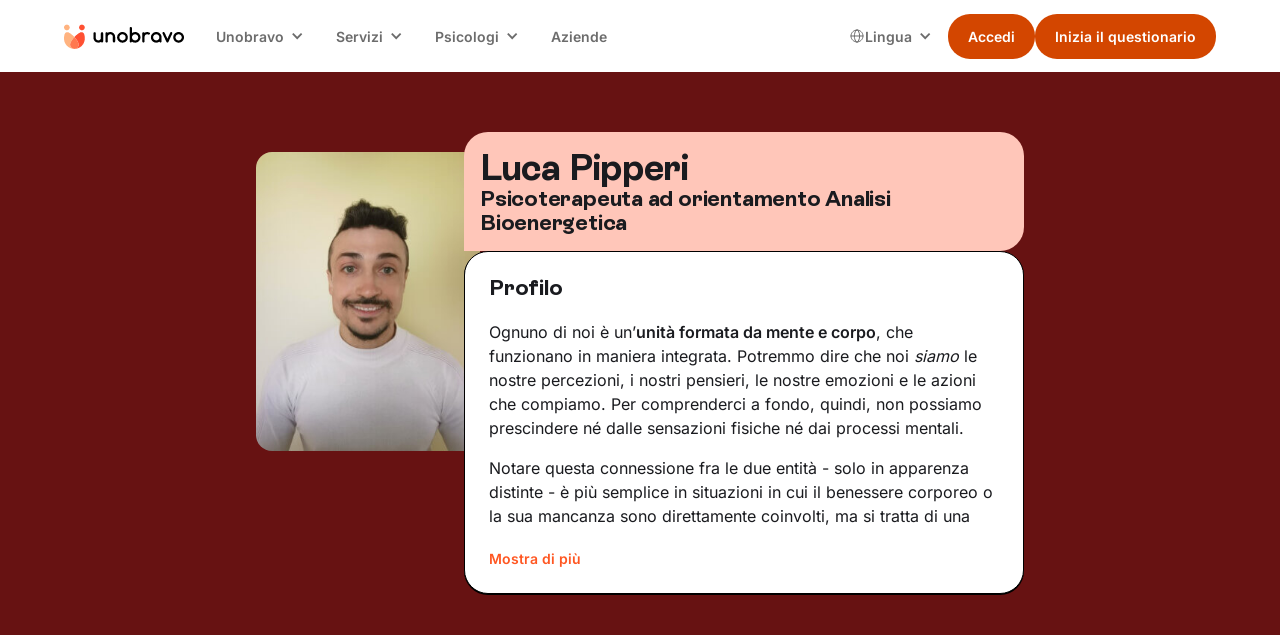

--- FILE ---
content_type: text/css
request_url: https://cdn.prod.website-files.com/6340630bc206e3e9f1770198/css/unobravo-staging.6340630bc206e364067701f3-17d704d47.min.css
body_size: 43472
content:
:root{--_font-styles---body:Inter,Arial,sans-serif;--_font-styles---heading:"Vollkorn Variable",Georgia,sans-serif;--deep-maroon-dark:#27110a;--_font-styles---heading-small:Inter,Arial,sans-serif;--cappuccino-200:#f8f2ee;--black-gray:#323232;--sunset:#ff5032;--_radius---50:40rem;--black:black;--grey\<deleted\|variable-9a6423b9\>:#6c6c6c;--white:white;--border--grey:var(--grey-border);--_radius---0-5rem:.5rem;--border--black:var(--black);--_radius---1rem:1rem;--candy:#ff7850;--transparent:#fff0;--_buttons---primary:#d34600;--yolk_50:#fff9ec;--_buttons---primary-hover:#c94301;--_buttons---primary-active:#ab3a02;--outline:#0a0a0a;--sand_50:#fff8f3;--sand_200:#ffe1cc;--makeup_200-201:#f3e7e4;--grey-800:#3b3b3b;--text--primary:var(--black);--moka_50:#f4f0ee;--sand_50-51:#fff8f3;--_font-styles---heading-v2:"ES Rebond Grotesque",Arial,sans-serif;--cappuccino_100:#fcf9f7;--soft-blush-pink:#ffc6b9;--sand-800:#622a04;--grey_600:#6c6c6c;--deep-maroon:#671212;--text--secondary:var(--grey_600);--sand_100:#ffe6d6;--sand_300:#f6b68b;--orientamento\<deleted\|variable-61671a4e-90a9-9b70-15bc-0aaf883b6f71\>:14px;--_radius---1-5rem:1.5rem;--cream-white:#fcf7e8;--button:#d83d0e;--earthy-lime-green:#c8f386;--24px\<deleted\|variable-78603bbf-2c3a-7de0-472d-a98277d99386\>:1.5rem;--16px\<deleted\|variable-b5b320d7-aa6a-ee6d-947c-0e0bde300e3b\>:1rem;--spinach_50:#eaf4f1;--48px\<deleted\|variable-ea0ef3a3-43a9-c8bf-84cc-deb2711a72d3\>:3rem;--forest-green:#2f4015;--_radius---1-25rem:1.25rem;--spinach_100:#d3e7e2;--_buttons---primary-text:white;--_buttons---underline:var(--transparent);--grey-v2:#f3f3f3;--background--white:var(--white);--background--sand-50:var(--sand_50);--_shape-color---color:var(--transparent);--background--sand-100:var(--sand_100);--background--spinach-100:var(--spinach_100);--background--cappuccino-200:var(--cappuccino-200);--background--cappuccino-100:var(--cappuccino_100);--makeup_200:#f3e7e4;--_radius---0-25rem:.25rem;--_radius---0rem:0rem;--spinach-400:#51a08c;--_radius---2rem:2rem;--text--white:var(--white);--text--candy:var(--candy);--background--sand-200:var(--sand_200);--vibrant-orange:#ff5722;--black-parag:#282828;--grey-border:#cecece;--_radius---0-75rem:.75rem;--create-white-dark:#f7f1de;--sunshine-yellow:#ffd152;--i:red;--spinach-200:#a8cfc5;--candy-300:#f3a892;--text--candy-300:var(--candy-300);--background--spinach-200:var(--spinach-200);--_radius---3rem:3rem;--_radius---color:white;--color:#8c701d}body{font-family:var(--_font-styles---body);color:#1a1b1f;font-size:1rem;font-weight:400;line-height:1.5}h1{font-family:var(--_font-styles---heading);color:#3b3b3b;margin-top:0;margin-bottom:0;font-size:3.5rem;font-weight:400;line-height:1.2}h2{font-family:var(--_font-styles---heading);color:var(--deep-maroon-dark);margin-top:0;margin-bottom:0;font-size:3rem;font-weight:400;line-height:1.2}h3{font-family:var(--_font-styles---heading-small);text-transform:none;white-space:normal;margin-top:0;margin-bottom:0;font-size:2.5rem;font-weight:600;line-height:1.2}h4{letter-spacing:0;text-transform:none;margin-top:0;margin-bottom:0;font-size:2rem;font-weight:600;line-height:1.3}h5{font-family:var(--_font-styles---heading-small);color:#ff7850;margin-top:0;margin-bottom:0;font-size:1.5rem;font-weight:600;line-height:1.4}h6{font-family:var(--_font-styles---heading-small);margin-top:0;margin-bottom:0;font-size:1.25rem;font-weight:600;line-height:1.4}p{margin-bottom:0;font-size:1rem;line-height:1.5}a{color:inherit;text-decoration:none;transition-property:opacity;transition-duration:.2s;transition-timing-function:ease}ul,ol{margin-top:0;margin-bottom:0;padding-left:1.5rem}li{margin-bottom:.25rem}label{letter-spacing:1px;text-transform:uppercase;margin-bottom:10px;font-size:12px;font-weight:500;line-height:20px}strong{font-weight:700}blockquote{border-left:3px solid var(--cappuccino-200);margin-top:0;margin-bottom:0;padding:1rem 1.5rem;font-size:1.25rem;line-height:1.4}figcaption{opacity:.67;text-align:left;margin-top:.25rem;font-size:.875rem}.w-layout-grid{grid-row-gap:16px;grid-column-gap:16px;grid-template-rows:auto auto;grid-template-columns:1fr 1fr;grid-auto-columns:1fr;display:grid}.w-checkbox{margin-bottom:5px;padding-left:20px;display:block}.w-checkbox:before{content:" ";grid-area:1/1/2/2;display:table}.w-checkbox:after{content:" ";clear:both;grid-area:1/1/2/2;display:table}.w-checkbox-input{float:left;margin:4px 0 0 -20px;line-height:normal}.w-checkbox-input--inputType-custom{border:1px solid #ccc;border-radius:2px;width:12px;height:12px}.w-checkbox-input--inputType-custom.w--redirected-checked{background-color:#3898ec;background-image:url(https://d3e54v103j8qbb.cloudfront.net/static/custom-checkbox-checkmark.589d534424.svg);background-position:50%;background-repeat:no-repeat;background-size:cover;border-color:#3898ec}.w-checkbox-input--inputType-custom.w--redirected-focus{box-shadow:0 0 3px 1px #3898ec}.v2-features_tab{margin-top:7px;display:flex}.v2-features_tab:lang(fr-fr){display:block}.v2-features_tab.social{grid-column-gap:var(--_radius---0-5rem);grid-row-gap:var(--_radius---0-5rem);padding-bottom:20px}.left.h2-mobile.h2-progetto{text-align:left;align-self:flex-start;margin-bottom:20px}.left.h2-mobile.h2-terapia{text-align:center;justify-content:center;align-items:center;margin-bottom:20px;display:flex}.left.h2-mobile.h2-price{text-align:left;justify-content:flex-start;align-items:center;margin-bottom:20px;font-size:34px;line-height:2.5rem;display:flex}.text-cv{color:#3b3b3b;margin-left:0;padding-right:20px;font-size:1.1rem;display:block}.text-albo-numero{color:var(--grey-800);margin-left:0;display:block}.text-albo-numero:lang(es-es){display:none}.div-block-157{color:var(--black-gray);display:flex}.div-block-158{padding-left:13px}.text-n{color:var(--grey-800);margin-right:5px}.div-cv{margin-bottom:10px;display:flex}.card-cv{margin-top:1.25rem}.image-95,.image-96{opacity:.55}.image-97{opacity:.55;padding-top:5px}.collection-list-wrapper-24{background-color:#ffffff1a}.success-message-4{-webkit-text-stroke-color:var(--white);background-color:#fff}.checkbox-label{letter-spacing:.2px;text-transform:none;font-weight:400}.text-block-114,.text-block-115{font-size:1rem;line-height:150%}.error-message-2{border-radius:10px}.v2-features_tab-qr{width:80px}.text-albo-internazionale-numero{color:#6c6c6ccc;margin-left:0;display:none}.text-albo-internazionale-numero:lang(es-es),.text-albo-internazionale-numero:lang(fr-fr){display:block}.margin-bottom,.margin-bottom.margin-xhuge,.margin-bottom.margin-small,.margin-bottom.margin-large,.margin-bottom.margin-huge,.margin-bottom.margin-custom3{margin-top:0;margin-left:0;margin-right:0}.margin-bottom.margin-xsmall{align-self:stretch;margin-top:0;margin-left:0;margin-right:0}.margin-bottom.margin-xsmall.is-privacy{word-break:break-all}.margin-bottom.margin-tiny,.margin-bottom.margin-custom1,.margin-bottom.margin-0,.margin-bottom.margin-custom2,.margin-bottom.margin-xxlarge,.margin-bottom.margin-medium,.margin-bottom.margin-xlarge,.margin-bottom.margin-xxhuge,.margin-bottom.margin-xxsmall{margin-top:0;margin-left:0;margin-right:0}.margin-bottom.margin-small,.margin-bottom.margin-xxsmall{margin-top:0;margin-left:0;margin-right:0}.margin-bottom.margin-xxsmall.text-align-center{align-self:stretch}.global-styles{display:block;position:fixed;inset:0% auto auto 0%}.text-rich-text{text-decoration:none}.text-rich-text.is-text-medium p{font-size:1.125rem}.text-rich-text h1,.text-rich-text h2,.text-rich-text h3,.text-rich-text h4{margin-top:1.5rem;margin-bottom:1rem}.text-rich-text h5{margin-top:1.25rem;margin-bottom:.75rem}.text-rich-text h6{margin-top:1rem;margin-bottom:.5rem}.text-rich-text blockquote{margin-top:1.5rem;margin-bottom:1.5rem}.text-rich-text p{margin-bottom:1rem}.text-rich-text ul{margin-top:0;margin-bottom:1.5rem}.text-rich-text ol{margin-top:1.5rem;margin-bottom:1.5rem}.text-rich-text a{text-decoration:underline;transition:text-decoration-color .2s,opacity .2s}.text-rich-text a:hover{text-decoration-color:#1a1b1f00}.text-rich-text.is-text-small p{font-size:.875rem}.container-small{width:100%;max-width:48rem;margin-left:auto;margin-right:auto}.container-large{width:100%;max-width:1280px;margin-left:auto;margin-right:auto}.container-large.is-guide{position:relative}.button-group{grid-column-gap:1rem;grid-row-gap:1rem;flex-wrap:wrap;align-items:center;display:flex}.button-group.is-center{justify-content:center}.button-group.is-custom{width:300px}.button-group.is-nav,.button-group.is-dropdown{grid-column-gap:.5rem;grid-row-gap:.5rem}.button-group.is-right{justify-content:flex-end;align-items:center}.button-group.is-post-cta{grid-column-gap:0rem;grid-row-gap:0rem;flex-flow:column;justify-content:flex-start;align-items:flex-end}.button-group.is-nav,.button-group.is-dropdown{grid-column-gap:.5rem;grid-row-gap:.5rem}.margin-top,.margin-top.margin-xxhuge,.margin-top.margin-0,.margin-top.margin-medium,.margin-top.margin-custom1,.margin-top.margin-custom3,.margin-top.margin-xlarge,.margin-top.margin-large,.margin-top.margin-custom2,.margin-top.margin-xhuge,.margin-top.margin-small,.margin-top.margin-xsmall,.margin-top.margin-tiny,.margin-top.margin-xxsmall,.margin-top.margin-huge,.margin-top.margin-xxlarge,.margin-top.margin-medium,.margin-top.margin-large,.margin-top.margin-small{margin-bottom:0;margin-left:0;margin-right:0}.text-weight-semibold{font-weight:600}.margin-0{margin:0}.margin-0.text-size-small{font-size:var(--orientamento\<deleted\|variable-61671a4e-90a9-9b70-15bc-0aaf883b6f71\>)}.padding-global{padding-left:5%;padding-right:5%;position:relative}.padding-global.is-full-width{padding-left:0%;padding-right:0%}.text-link-style{color:#000;text-underline-offset:.08em;text-decoration:underline;text-decoration-thickness:1px;-webkit-text-decoration-color:inherit;text-decoration-color:inherit;transition-property:text-decoration-color;transition-duration:.25s;transition-timing-function:ease}.text-link-style:hover{text-decoration-color:#0000}.text-link-style.is-bofu{grid-column-gap:0rem;grid-row-gap:0rem;flex-flow:wrap;justify-content:center;align-items:center;margin-top:1rem;margin-bottom:1.5rem;display:flex}.text-link-style.is-bofu.is-bofu-list{margin-top:1rem;margin-bottom:0}.text-link-style.text-color-white{color:var(--white)}.z-index-1{z-index:1;position:relative}.page-wrapper.is-relative{position:relative}.page-wrapper.is-password{text-align:center;justify-content:center;align-items:center;height:100vh;display:flex}.margin-xxsmall{margin:.5rem}.text-size-small{font-size:.875rem}.text-size-small.text-weight-semibold.is-hidden{display:none}.padding-section-medium{padding-top:5rem;padding-bottom:5rem}.padding-section-medium.is-gift-hero{padding-top:3rem;padding-bottom:0}.padding-section-medium.is-bottom-0{padding-bottom:0}.padding-section-medium.is-top-sem{padding-top:9rem}.padding-section-medium.is-top-0{padding-top:0}.margin-large{margin:3rem}.margin-medium{margin:2rem}.text-size-medium{font-size:1.125rem}.text-size-medium.tagline{padding-left:.25rem;padding-right:.25rem}.max-width-small{width:100%;max-width:30rem}.margin-small{margin:1.5rem}.padding-section-small{padding-top:3rem;padding-bottom:3rem}.schema-multiple{display:none}.button{border-radius:var(--_radius---50);background-color:var(--_buttons---primary);color:var(--_buttons---primary-text);text-align:center;text-underline-offset:.13em;text-decoration:underline;-webkit-text-decoration-color:var(--_buttons---underline);text-decoration-color:var(--_buttons---underline);cursor:pointer;--_buttons---primary:#d34600;--_buttons---primary-hover:#c94301;--_buttons---primary-active:#ab3a02;--_buttons---primary-text:white;--_buttons---underline:var(--transparent);flex:none;padding:.875rem 1.5rem;font-size:.875rem;font-weight:600;line-height:1.5;text-decoration-thickness:.08em;transition:transform .25s,background-color .25s}.button:where(.w-variant-cb6bddfc-0045-d985-3b1d-69f180df04a7){--_buttons---primary:#f3f3f3;--_buttons---primary-hover:#e7e7e7;--_buttons---primary-active:gainsboro;--_buttons---primary-text:#232323;--_buttons---underline:var(--transparent)}.button:where(.w-variant-53bbb438-b7dd-cadf-bf50-6fb0754841ae){--_buttons---primary:white;--_buttons---primary-hover:#f3f3f3;--_buttons---primary-active:#e6e6e6;--_buttons---primary-text:#232323;--_buttons---underline:var(--transparent)}.button:where(.w-variant-d286e614-a940-1ae2-aeb5-1fbad353ff49){--_buttons---primary:transparent;--_buttons---primary-hover:#0a0a0a0d;--_buttons---primary-active:#0a0a0a1a;--_buttons---primary-text:#232323;--_buttons---underline:#232323}.button:where(.w-variant-7c790066-5995-5ebc-4b2e-c800912ff8cb){--_buttons---primary:#f3f3f3;--_buttons---primary-hover:#e7e7e7;--_buttons---primary-active:gainsboro;--_buttons---primary-text:#232323;--_buttons---underline:var(--transparent)}.button:where(.w-variant-7c790066-5995-5ebc-4b2e-c800912ff8cc){--_buttons---primary:white;--_buttons---primary-hover:#f3f3f3;--_buttons---primary-active:#e6e6e6;--_buttons---primary-text:#232323;--_buttons---underline:var(--transparent)}.button:where(.w-variant-7c790066-5995-5ebc-4b2e-c800912ff8cd){--_buttons---primary:transparent;--_buttons---primary-hover:#0a0a0a0d;--_buttons---primary-active:#0a0a0a1a;--_buttons---primary-text:#232323;--_buttons---underline:#232323}.button:hover{background-color:var(--_buttons---primary-hover);transform:translateY(-1px)}.button:active{background-color:var(--_buttons---primary-active)}.button:focus-visible,.button[data-wf-focus-visible]{outline-color:var(--outline);outline-offset:0px;outline-width:2px;outline-style:solid}.button:lang(es-es){flex:none}.button.is-fullwidth{text-align:center;width:100%}.button.is-next.disabled{opacity:.33}.button.is-next.disabled:hover{transform:none}.button.is-back{color:var(--candy);background-image:none;border-style:none;border-width:2px;padding:8px 12px}.button.is-back.disabled{opacity:.33}.button.is-back.disabled:hover{transform:none}.button.is-submit.disabled{opacity:.33}.button.is-white{border-color:var(--white);background-color:var(--white);color:var(--_buttons---primary);background-image:none}.button.is-secondary{--_buttons---primary:#f3f3f3;--_buttons---primary-hover:#e7e7e7;--_buttons---primary-active:gainsboro;--_buttons---primary-text:#232323;--_buttons---underline:var(--transparent)}.button.is-secondary-fill{--_buttons---primary:white;--_buttons---primary-hover:#f3f3f3;--_buttons---primary-active:#e6e6e6;--_buttons---primary-text:#232323;--_buttons---underline:var(--transparent)}.button.is-tertiary{--_buttons---primary:transparent;--_buttons---primary-hover:#0a0a0a0d;--_buttons---primary-active:#0a0a0a1a;--_buttons---primary-text:#232323;--_buttons---underline:#232323;padding:.5rem 0;text-decoration:underline}.button.is-tertiary:hover{background-color:var(--transparent);text-decoration:none}.button.fr-hidden:lang(fr-fr){display:none}.button.is-large{font-size:var(--_radius---1rem)}.button.is-small{padding:.75rem 1.25rem}.button.is-small.is-v2{padding-top:.5rem;padding-bottom:.5rem}.button.is-small.is-v2.is-disabled{background-color:var(--white);opacity:.33;color:var(--text--primary)}.button.is-v2{background-color:var(--button);box-shadow:0 1px 0 0 var(--black);font-family:var(--_font-styles---heading-v2);text-align:center;border:1px solid #000;flex:none;padding-top:.7rem;padding-bottom:.7rem;font-size:1rem}.button.is-v2.is-white{background-color:var(--white);color:var(--black)}.button.is-v2.is-white.is-arrow{background-image:url(https://cdn.prod.website-files.com/6340630bc206e3e9f1770198/68ca7a433b91575f16a58efd_v2-arrow-black.svg)}.button.is-v2.is-blog{background-color:var(--white);box-shadow:0 1px 0 0 var(--black);font-family:var(--_font-styles---body);color:var(--black);letter-spacing:.03em;text-transform:uppercase;padding-top:.5rem;padding-bottom:.5rem;font-size:.8125rem;font-weight:700;line-height:1.75}.button.is-v2.is-small{text-decoration:none}.button.is-v2.is-grey{background-color:var(--grey-v2);color:var(--text--primary)}.button.is-v2.is-arrow{background-image:url(https://cdn.prod.website-files.com/6340630bc206e3e9f1770198/68ca78fdd338e147bbcfddfc_fcef9b6c80a3fda88f2475f390acf4c4_v2-arrow.svg);background-position:100%;background-repeat:no-repeat;background-size:auto;padding-right:3rem}.button.is-v2.is-arrow.is-post-cta{width:100%;max-width:20rem;margin-top:.75rem}.button.is-v2.is-arrow.is-post-cta.is-first{margin-top:0}.button.is-v2.is-fullwidth{text-align:center}.section_footer{background-color:var(--spinach_100);background-image:url(https://cdn.prod.website-files.com/6340630bc206e3e9f1770198/68122dff71af8e215f958f44_pattern-left.svg),url(https://cdn.prod.website-files.com/6340630bc206e3e9f1770198/68122df450d96b4f3ff65dc1_pattern-right.svg);background-position:0 100%,100% 0;background-repeat:no-repeat,no-repeat;background-size:auto,auto}.section_footer.is-v2{background-color:var(--cream-white);background-image:none;position:relative}.section_footer.is-v2.is-x{background-color:var(--deep-maroon)}.footer_main{border-radius:var(--_radius---1-5rem);background-color:var(--spinach_50);padding:2.5rem}.footer_main.is-v2{border:1px solid var(--black);background-color:var(--background--white);box-shadow:0 3px 0 0 var(--black);border:1px solid var(--black);background-color:var(--background--white);box-shadow:0 3px 0 0 var(--black)}.footer_link{padding-top:.5rem;padding-bottom:.5rem;font-size:.875rem;line-height:1.5;display:block}.footer_link:hover{opacity:.68}.footer_dropdown-content{flex-flow:column;justify-content:flex-start;align-items:flex-start;display:flex}.div-block-31827{grid-column-gap:2rem;grid-row-gap:2rem;grid-template-rows:auto;grid-template-columns:2.5fr 1fr 1fr 1.5fr 1fr;grid-auto-columns:1fr;justify-content:space-between;align-items:flex-start;display:grid}.div-block-31827.is-v2{grid-template-columns:2.5fr 1fr 1fr}.footer_top{border-radius:var(--_radius---1-5rem);background-color:var(--spinach_50);margin-bottom:2.5rem;padding:2.5rem}.footer_top.is-v2{border:1px solid var(--black);background-color:var(--background--white);box-shadow:0 3px 0 0 var(--black);border:1px solid var(--black);background-color:var(--background--white);box-shadow:0 3px 0 0 var(--black)}.text-size-xlarge{font-size:1.5rem}.text-size-xlarge.text-weight-normal.is-inperson{overflow-wrap:anywhere}.text-size-xlarge.text-weight-semibold:lang(fr-fr){line-height:1.2}.footer_form-block{margin-bottom:0}.footer_form-block.it:lang(es-es),.footer_form-block.es{display:none}.footer_form-block.it:lang(es-es),.footer_form-block.es{display:none}.footer_form-block.es:lang(es-es){display:block}.footer_text-field{background-color:#fff0;height:3rem;margin-bottom:0;padding:.5rem .75rem;font-size:1.125rem}.footer_text-field:focus{border:1px solid var(--black-gray)}.footer_text-field.is-v2{border-radius:var(--_radius---0-5rem);border-radius:var(--_radius---0-5rem)}.footer_wrapper{grid-column-gap:1rem;grid-row-gap:1rem;justify-content:flex-start;align-items:center;margin-bottom:.75rem;display:flex}.footer_wrapper.is-alt{justify-content:flex-start;align-items:flex-start}.footer_success{border-radius:var(--16px\<deleted\|variable-b5b320d7-aa6a-ee6d-947c-0e0bde300e3b\>);text-align:left;-webkit-text-stroke-color:var(--white);background-color:#fff}.footer_top-grid{grid-column-gap:2rem;grid-row-gap:2rem;grid-template-rows:auto;grid-template-columns:1fr 25rem;place-items:start stretch}.footer_form-code{margin-bottom:0;display:none}.div-block-31830{justify-content:flex-start;align-items:flex-start;margin-top:2rem;display:flex}.footer_social{background-color:#0000;background-image:url(https://cdn.prod.website-files.com/6340630bc206e3e9f1770198/68122e70f8e2ece8bdc23435_Facebook.svg);background-position:0 0;background-size:cover;width:1.5rem;height:1.5rem;margin-right:15px;padding-left:0;padding-right:0}.footer_social.is-facebook{background-image:url(https://cdn.prod.website-files.com/6340630bc206e3e9f1770198/68122e70f8e2ece8bdc23435_Facebook.svg)}.footer_social.is-facebook:hover{opacity:.75}.footer_social.is-linkedin{background-image:url(https://cdn.prod.website-files.com/6340630bc206e3e9f1770198/68122ede058c65c381a7e84f_LinkedIn.svg);margin-right:15px}.footer_social.is-linkedin:hover{opacity:.75}.footer_social.is-instagram{background-image:url(https://cdn.prod.website-files.com/6340630bc206e3e9f1770198/68122eada7bb5d0ac2c41fb9_Instagram.svg)}.footer_social.is-instagram:hover{opacity:.75}.footer_social.is-youtube{background-image:url(https://cdn.prod.website-files.com/6340630bc206e3e9f1770198/68122ef1b2cd125a4a847f67_Youtube.svg);margin-right:15px}.footer_social.is-youtube:hover{opacity:.75}.footer_logo-tablet{display:none}.footer_first{flex-flow:column;flex:none;justify-content:space-between;align-items:flex-start;display:flex}.footer_dropdown-title{margin-bottom:1rem}.footer_dropdown-arrow,.footer_bottom-tablet{display:none}.footer_bottom-tablet-social{justify-content:flex-start;align-items:flex-start;margin-top:2rem;display:flex}.nav{z-index:1000;background-color:var(--white);width:100%;position:fixed;inset:0% 0% auto}.nav_container{justify-content:space-between;align-items:center;width:100%;max-width:1280px;height:4.5rem;max-height:4.5rem;margin-left:auto;margin-right:auto;display:flex}.nav_brand{flex:none}.nav_brand.is-b2b{grid-column-gap:1rem;grid-row-gap:1rem;flex:0 auto;justify-content:flex-start;align-items:center;width:18rem;display:flex}.nav_logo{width:7.5rem}.nav_menu{flex:1;justify-content:space-between;align-items:center;padding-left:1rem;display:flex}.nav_menu.is-b2b{grid-column-gap:.75rem;grid-row-gap:.75rem;flex:none}.nav_dropdown-toggle{padding:.75rem 2.25rem .75rem 1rem;transition:color .25s;display:flex}.nav_dropdown-toggle:hover{color:var(--text--primary)}.nav_dropdown-toggle:lang(es-es){white-space:nowrap}.nav_dropdown-toggle.w--current{opacity:1;text-transform:none;font-weight:600;display:block}.nav_dropdown-toggle.w--current:hover{opacity:.8;color:#32343a}.nav_dropdown-toggle.w--current:active{opacity:.7;color:#32343a}.nav_dropdown-text{font-weight:600}.nav_dropdown-icon{margin-right:1rem}.nav_dropdown-list{background-color:var(--white)}.nav_dropdown-list.w--open{border-radius:var(--_radius---1rem);padding-top:.5rem;padding-bottom:.5rem;box-shadow:0 1px 24px #0000001a}.max-width-40rem{width:100%;max-width:40rem}.nav_menu-button.w--open{display:none}.nav_dropdown-link{color:var(--text--secondary);padding:.625rem 1rem;transition:color .25s,opacity .2s}.nav_dropdown-link:hover,.nav_dropdown-link.w--current{color:var(--text--primary)}.nav_wrapper{color:var(--text--secondary);justify-content:flex-start;align-items:center;font-size:.875rem;font-weight:600;display:flex}.nav_wrapper.is-b2b{flex:none}.nav_link{padding:.75rem 1rem;transition:color .25s,opacity .2s}.nav_link:hover{color:var(--text--primary)}.nav_link:lang(fr-fr){display:none}.nav_link.w--current{opacity:1;color:var(--grey\<deleted\|variable-9a6423b9\>);text-transform:none;font-weight:600;display:block}.nav_link.w--current:hover{opacity:.8;color:#32343a}.nav_link.w--current:active{opacity:.7;color:#32343a}.nav_right{grid-column-gap:.5rem;grid-row-gap:.5rem;flex:none;display:flex}.nav_locales{font-size:.875rem;font-weight:600}.nav_locales-dropdown{color:var(--text--secondary)}.nav_locales-toggle{grid-column-gap:.25rem;grid-row-gap:.25rem;justify-content:flex-start;align-items:center;padding:.75rem 2.25rem .75rem 1rem;transition:color .25s;display:flex}.nav_locales-toggle:hover{color:var(--text--primary)}.nav_locales-toggle:lang(es-es){white-space:nowrap}.nav_locales-toggle.w--current{opacity:1;color:var(--grey\<deleted\|variable-9a6423b9\>);text-transform:none;font-weight:600;display:block}.nav_locales-toggle.w--current:hover{opacity:.8;color:#32343a}.nav_locales-toggle.w--current:active{opacity:.7;color:#32343a}.nav_locale{justify-content:flex-start;align-items:center;padding:.375rem 1.25rem;display:flex}.nav_locale-image{width:1rem;margin-right:.5rem;padding-bottom:1px}.nav_locale-link{transition:color .25s}.nav_locale-link:hover,.nav_locale-link.w--current{color:var(--text--primary)}.nav_mobile,.faq_code-collapse{display:none}.nav_menu-icon-line{padding:0}.is-heading-v2{font-family:var(--_font-styles---heading-v2);flex:0 auto}.v2-hero_marquee-code{display:none}.background-color-v2{background-color:var(--cream-white)}.footer_shape-1{position:absolute;inset:15rem 0% 0% auto}.footer_shape-2{z-index:1;position:absolute;inset:auto auto 0% 50%;transform:translate(-24rem)}.sticky-v2{z-index:99999;border:1px solid var(--black);border-top-left-radius:var(--_radius---1-5rem);border-top-right-radius:var(--_radius---1-5rem);background-color:var(--white);justify-content:center;align-items:center;padding:1.5rem;display:none;position:fixed;inset:auto 0% 0%}.nav_line{background-color:var(--border--grey);opacity:.5;width:100%;height:1px}.svg-top{z-index:1;color:var(--cream-white);width:100%;height:19px;position:absolute;top:-1px;bottom:auto;left:0}.svg-path{color:#fcf7e8}.svg-bottom{z-index:1;color:var(--cream-white);width:100%;height:19px;position:absolute;inset:auto 0 -1px}.section_v2-support{background-color:var(--deep-maroon);color:var(--text--white);padding-top:3rem;padding-bottom:4rem;position:relative}.v2-support_list{grid-column-gap:0vw;grid-row-gap:0vw;display:flex}.v2-support_link{grid-column-gap:.75rem;grid-row-gap:.75rem;border-radius:var(--_radius---1rem);background-color:var(--background--white);font-family:var(--_font-styles---heading-v2);color:var(--text--primary);flex:none;justify-content:flex-start;align-items:center;padding:1rem 2.5rem 1rem 2rem;font-size:1.5rem;font-weight:700;display:flex}.v2-support_icon{line-height:0}.v2-support_marquee-wrapper{margin-top:3.5rem}.max-width-38rem{width:100%;max-width:38rem}.div-block-31880{flex:none}.v2-support_loop{width:100%;display:flex;position:relative;overflow:hidden}.v2-support_wrapper{flex:none}.v2-support_box{padding-right:1.75rem}.icon-default{line-height:0}.icon-default.is-banner-sem{flex:none;width:.9375rem}.icon-default.is-banner-sem:lang(es-es){margin-left:0;margin-right:0}.es-banner{grid-column-gap:.375rem;grid-row-gap:.375rem;background-color:var(--deep-maroon);color:var(--text--white);justify-content:center;align-items:center;width:100%;padding:.4375rem 5%;font-size:.875rem;line-height:1.3;display:flex}.text-span-75{text-underline-offset:.152em;text-decoration:underline;text-decoration-thickness:.05em}.nav_shadow-nav{height:4.5rem}.nav_shadow-banner{height:2rem}.v2-support_image{object-fit:cover;object-position:50% 0%;width:100%;height:100%;position:absolute;inset:0%}.heading-style-h2-v2{font-family:var(--_font-styles---heading-v2);letter-spacing:-.01em;font-size:3.25rem;font-weight:700;line-height:.9}.heading-style-h2-v2:lang(es-es){display:block}.heading-style-h2-v2.text-color-candy{color:var(--vibrant-orange)}.heading-style-h4-v2{font-family:var(--_font-styles---heading-v2);letter-spacing:-.01em;font-size:2.25rem;font-weight:700;line-height:1.1}.heading-style-h4-v2.text-color-white{color:var(--text--white)}.heading-style-h5-v2{font-family:var(--_font-styles---heading-v2);letter-spacing:-.01em;font-size:1.75rem;font-weight:700;line-height:1.1}.heading-style-h5-v2.text-color-darkgreen-v2{color:var(--forest-green)}.heading-style-h5-v2.is-post-cta{font-size:2rem}.heading-style-h5-v2.tagline.is-darkgreen{background-color:var(--grey-800);color:var(--text--white)}.heading-style-h6-v2{font-family:var(--_font-styles---heading-v2);letter-spacing:-.01em;font-size:1.375rem;font-weight:700;line-height:1.1}.heading-style-h6-v2.tagline.is-white{background-color:var(--white)}.heading-style-h6-v2.is-link{text-underline-offset:.15em;-webkit-text-decoration-color:var(--_buttons---primary);text-decoration-color:var(--_buttons---primary);text-decoration-thickness:.05em}.tagline{background-color:var(--earthy-lime-green);font-family:var(--_font-styles---heading-v2);color:var(--forest-green);-webkit-box-decoration-break:clone;box-decoration-break:clone;padding-left:.5rem;padding-right:.5rem;font-weight:700;display:inline}.tagline.is-press{display:inline-block}.tagline-wrapper{transform:rotate(-1.5deg)}.tagline-wrapper.is-top-margin{margin-top:2rem}.tagline-wrapper.is-top-margin.is-testimonials{margin-left:.125rem}.tagline-wrapper.is-b2b{position:absolute;inset:-.75rem auto auto 1.5rem}.tagline-wrapper.is-press{position:absolute;inset:-1rem auto auto 1.5rem}.tagline-wrapper.is-bottom-margin{margin-bottom:2rem}.tagline-wrapper.is-bottom-margin.text-align-right.is-post-cta{margin-bottom:1.5rem}.psicologi_item{border:1px solid var(--border--black);border-radius:var(--_radius---1-5rem);background-color:var(--white);box-shadow:0 1px 0 0 var(--border--black);padding:2rem}.empty-state-13{background-color:var(--transparent);margin-top:1.25rem;padding:0}.collection-list-wrapper-47{margin-top:1.25rem}.collection-list-34{grid-column-gap:.5rem;grid-row-gap:.5rem;flex-flow:column;margin-top:20px;display:flex}.psicologi_list{grid-column-gap:2.5rem;grid-row-gap:2.5rem;flex-flow:column;display:flex}.list-13{grid-column-gap:1rem;grid-row-gap:1rem;flex-flow:column;display:flex}.div-block-31920{border-radius:var(--_radius---50);background-color:var(--earthy-lime-green);flex:none;width:.625rem;height:.625rem}.div-block-31921{grid-column-gap:.875rem;grid-row-gap:.875rem;justify-content:flex-start;align-items:center;display:flex}.collection-list-35{grid-column-gap:.5rem;grid-row-gap:.5rem;flex-flow:column;display:flex}.collection-list-wrapper-48,.things_wrapper{margin-top:1.25rem}.things_area{grid-column-gap:.25rem;grid-row-gap:.25rem;border:1px solid var(--border--black);border-radius:var(--_radius---0-25rem);box-shadow:0 1px 0 0 var(--border--black);color:var(--text--primary);background-color:#ddd0;justify-content:flex-start;align-items:center;padding:.25rem .75rem;font-size:.875rem;font-weight:700;display:flex}.things_list{grid-column-gap:1rem;grid-row-gap:1rem;flex-flow:wrap;display:flex}.section_psicologo-hero{background-color:var(--deep-maroon);position:relative}.psicologo-hero_info{border:1px solid var(--border--black);border-radius:var(--_radius---1-5rem);background-color:var(--white);box-shadow:0 1px 0 0 var(--border--black);padding:1.5rem}.psicologo-hero_show{grid-column-gap:1rem;grid-row-gap:1rem;cursor:pointer;justify-content:flex-start;align-items:center;margin-top:1.25rem;display:flex}.psicologo-hero_text-wrapper{margin-top:1.25rem;overflow:hidden}.psicologo-hero_name-wrapper{border-radius:var(--_radius---1-5rem)var(--_radius---1-5rem)var(--_radius---1-5rem)var(--_radius---0rem);background-color:var(--soft-blush-pink);align-self:flex-start;margin-top:-1.25rem;padding:1rem 1.5rem 1rem 1rem;position:relative}.psicologo-hero_image{object-fit:cover;width:100%;height:100%}.psicologo-hero_wrapper{justify-content:flex-start;align-items:flex-start;display:flex}.psicologo-hero_right{z-index:1;grid-column-gap:1.5rem;grid-row-gap:1.5rem;flex-flow:column;margin-left:-1rem;display:flex;position:relative}.psicologo-hero_link{color:var(--vibrant-orange);font-size:.875rem;font-weight:700}.psicologo-hero_link.is-more{overflow:hidden}.psicologo-hero_image-all{flex:none;position:relative}.psicologo-hero_country{z-index:1;grid-column-gap:.5rem;grid-row-gap:.5rem;border-radius:var(--_radius---1-25rem)var(--_radius---0rem)var(--_radius---1-25rem)var(--_radius---1-5rem);background-color:var(--earthy-lime-green);flex-flow:row;justify-content:flex-start;align-items:center;padding:.5rem 1rem;display:flex;position:absolute;inset:auto auto -1.5rem -2rem}.psicologo-hero_flag{flex:none}.psicologo-hero_image-wrapper{aspect-ratio:1;border-radius:var(--_radius---1rem);width:100%;max-width:14rem;overflow:hidden}@media screen and (min-width:1280px){.container{flex-direction:column}.container.space{margin-top:0;padding-left:19px}.columns-10._1920{margin-bottom:0}.div-block-84.partner{margin-top:120px}.psicologi-algoritmo{margin-top:8px}.h1-mobile.h1-orange.centered{text-align:center;text-align:center;text-align:center}.section-home{width:auto;margin-bottom:0;padding-bottom:20px}.container-home.container{display:block}.giulia-home{position:relative;left:26.352px}.sara-home{left:132px}.columns-23{margin-top:77px}.section-parlanodinoi.parlanodinoihomepage{margin-top:120px}.div-button.aree.centered{margin-top:60px;padding-top:0}.image-30.logo-stripe.home,.image-30.home,.image-30.logo-stripe.home,.image-30.logo-stripe.home,.image-30.home{width:350px}.section-tutti.visionsection.homev2{margin-top:260px}.centered.h2-mobile:lang(fr-fr),.centered.h2-mobile.left:lang(fr-fr){display:block}.centered.h2-mobile:lang(fr-fr),.centered.h2-mobile.left:lang(fr-fr){display:block}.centered.h2-mobile.left:lang(fr-fr){display:block}.centered.h2-mobile.price{padding-bottom:48px}.centered.h2-mobile.price-ub{padding-bottom:0}.centered.h2-mobile.ugc{padding-bottom:48px}.centered.h1-orange.left.h1-mobile{text-align:center;text-align:center;text-align:center}.top.opacityhome{margin-top:-96px}.p-2{text-align:left}.p-2.centered.left.p-80.text-align.mg-top{max-width:90%}.bot-2.progetti-header:lang(fr-fr){margin-top:-132px}.cont-recensioni-home{position:relative}.link-footer.bandi:lang(fr-fr){display:none}.link-footer.footer-factory-contacts:lang(fr-fr){display:block}.alberi-footer.landing{top:-184px}.image-105.image-star{top:25%;left:5%}.columns-loghi:lang(es-es){margin-bottom:60px}.image-112{top:-10%}.div-btn-card.div-btn-card-home{bottom:-87px}.bot-home:lang(fr-fr){margin-top:-63px}.img-miki{width:90%}.div-illu-2{z-index:0;top:36%}.column-120{z-index:0}.sec-home-ifom{background-color:#fff9eb;padding-top:140px;position:relative}.sec-come-funziona-landing{top:-250px}.al-recensioni{position:absolute;inset:17% auto 0% -13%}.al-recensioni:lang(fr-fr){top:16%}.section_2:lang(fr-fr){margin-bottom:140px}.section_4{margin-top:14.3em}.clusterpagetitle.centered{height:80px}.slider-navigation-wrapper{margin-top:20px}.slider-navigation.prev-slide{margin-right:20px}.slider-navigation.next-slide{margin-left:20px}.sectionpsicologoonline.space.homev2-copy:lang(fr-fr){margin-top:220px}.navigation-items-copy{padding-left:20px;padding-right:20px}.sect-home-mobile.landing-fam{padding-top:100px}.psicologi-algoritmo-landing-img{margin-top:34px}.div-block-266{z-index:4;top:0}.sec-teswto-progetto{margin-top:0}.bold-text-110{text-align:left;display:block}.image-224{width:40px;padding-left:0}.image-225{width:40px}.div-block-308{justify-content:flex-start}.div-block-308.pd.social,.text-block-80,.div-block-313{margin-left:0}.banner-main{z-index:999;position:relative}.container-22.conteiner-pensatigiusto{margin-top:20px}.container-22.conteiner-pensatigiusto.banner-1238{justify-content:flex-start}.banner-main-col-1.immage-banner-1238{flex:none}.heading-50{margin-top:40px;padding-top:0}.div-social{align-self:flex-start}.headings_container-2{z-index:0}.image-pensatigiusto.image-1238{height:150px}.codice-sconto-come-funziona-unobravo{margin-top:20px}.container-newslatter-box{flex-direction:column}.newsletter-form-ita{margin-top:40px}.banner-home{margin-top:100px}.div-block-356{margin-top:77px;padding-top:20px}.div-block-356.ugc,.div-block-356.ugcmobile,.div-block-356.ugc,.div-block-356.ugcmobile{margin-top:0;margin-bottom:40px;padding-top:0}.badge-hp{margin-bottom:10px}.div-block-360,.div-block-361,.div-block-362{width:33%}.image-112-q{top:-10%}.image-1261{width:100%}.section-faq-terapia{background-color:var(--cappuccino-200)}.bold-text-ter{text-align:center;justify-content:center;align-items:center;display:flex}.div-come-funziona.card-2:lang(es-es){height:auto}.section-faq-quanto-costa{background-color:var(--cappuccino-200)}.section-faq-quanto-costa:lang(es-es),.section-faq-quanto-costa:lang(fr-fr){margin-bottom:220px}.bold-text-price{text-align:center;justify-content:center;align-items:center;display:flex}.div-block-454{margin-left:auto;margin-right:auto}.section-ugc{background-image:none;width:100%;max-width:100%;max-height:none;margin-bottom:0;padding-bottom:40px;display:block;position:relative}.sec-rensioni-ugc{margin-left:auto;margin-right:auto}.div-intro.processo{min-height:auto}.sectionpsicologovic.space.homev2-copy:lang(fr-fr){margin-top:140px}.section-processo-redazionale.progetti-header-1:lang(fr-fr){height:400px}.section-435{margin-top:0}.container-redazione-clinica,.container-team-redazionale,.container-autori{flex-direction:column}.instagram-link,.linkedin-link{width:30px;margin-left:10px}.div-block-3134{margin-left:0}.container-team-autori{flex-direction:column}.facebook-link{width:30px;margin-left:10px}.div-intro-processo.processo{min-height:auto}.banner-libro.conteiner-b-libro{margin-top:20px}.code-embed-19{width:107%;max-width:none}.newsletter-es:lang(es-es){margin-top:40px}.bofu-cta_numbers-list{margin-top:3.5rem}.header-wrapper{min-height:100vh}.recension_component{position:relative}.cta-find_numbers-list,.sem-find_numbers-list{margin-top:3.5rem}}@media screen and (min-width:1440px){.container.supportopsicologico.widthonmobile{max-width:1280px;margin-top:0;padding-top:100px}.container.space{margin-top:-21px;padding-left:22px}.div-block-84{z-index:-10;top:-287px}.psicologi-algoritmo{z-index:-10;margin-top:-44px;position:static;top:0%}.section-home{padding-top:100px;padding-bottom:60px}.button-ub{z-index:10;position:relative}.button-ub.btn-small.btn-price-1:lang(fr-fr){grid-column-gap:20px;grid-row-gap:20px;grid-column-gap:20px;grid-row-gap:20px;grid-column-gap:20px;grid-row-gap:20px}.giulia-home{position:relative;left:23.352px}.sara-home{z-index:10;left:149px}.columns-23{margin-top:54px}.section-bg-giallo.bg-giallo-70-home{margin-top:140px;padding-top:0}.columns-24.opposit.psicologoovunquecolumn{margin-top:-149px;padding-bottom:64px}.columns-25.unobravohomecolumns,.columns-26{max-width:1280px}.image-30.home{width:370px}.section-tutti.visionsection{margin-top:328px}.section-tutti.visionsection.homev2{margin-top:300px}.columns-27.partner{padding-top:10px}.centered.h2-mobile:lang(fr-fr),.centered.h2-mobile.price-banner:lang(fr-fr){display:block}.centered.left.p-2.p-80{font-weight:400}.centered.h2-mobile:lang(fr-fr),.centered.h2-mobile.price-banner:lang(fr-fr),.centered.h2-mobile.price-banner:lang(fr-fr){display:block}.top.opacityhome{margin-top:-5px}.p-2{text-align:left}.p-2.sem:lang(fr-fr){width:488px}.bot-2{position:absolute}.bot-2.progetti-header:lang(fr-fr){margin-top:-162px}.div-filtri-psico:lang(fr-fr){display:block}.cerca-psico:lang(fr-fr),.div-filtri:lang(fr-fr){display:none}.div-titolo-articolo{margin-left:25px;margin-right:25px}.link-footer.link-white.footlink{color:#622a04}.alberi-footer.landing{top:-200px}.image-105.image-star{top:20%;left:8%}.columns-loghi:lang(es-es){margin-bottom:60px}.div-3-ultimi-articoli-home.articolihome{margin-bottom:0}.div-btn-card.div-btn-card-home{bottom:-66px}.bot-home{z-index:-1}.bot-home:lang(fr-fr){margin-top:0}.sec-iniziaora-landing{margin-top:140px}.div-trustpilot{margin-top:140px;margin-bottom:40px}.columns-home{max-width:90%}.div-illu-2{z-index:0;top:32%}.baloon{inset:0% -7% 0% auto}.al-recensioni{left:-14%}.al-recensioni:lang(fr-fr){top:-7%}.section_2:lang(fr-fr){margin-bottom:140px;padding-top:180px}.pay-container{justify-content:center;display:flex}.sectionpsicologoonline.space.homev2-copy:lang(fr-fr){margin-top:220px;margin-bottom:250px}.sectioncard.partner{margin-top:-220px}.sectionvision{margin-top:140px}.sect-home-mobile.landing-fam{padding-top:100px}.psicologi-algoritmo-landing-img{z-index:-10;margin-top:-44px;position:static;top:0%}.div-block-266{width:100vw}.div-block-267{top:-44px}.sec-teswto-progetto{margin-top:0}.image-224:lang(es-es){margin-left:-5px}.div-block-308.pd.social{margin-left:auto}.text-block-80,.div-block-313{margin-left:0}.container-22.conteiner-pensatigiusto{margin-top:60px}.container-22.conteiner-pensatigiusto.banner-1238{justify-content:flex-start}.banner-main-col-1.immage-banner-1238{flex:none}.div-block-325,.div-block-327,.div-block-328,.div-block-329,.div-block-330,.ftlink{color:#622a04}.div-social{align-self:flex-start}.label-2.orange{font-weight:700}.button-ub-3{z-index:10;position:relative}.button-ub-3.btn-small.btn-centered._0margin-sx{z-index:10;z-index:10;z-index:10;z-index:10}.image-pensatigiusto.image-1238{height:150px}.codice-sconto-come-funziona-unobravo{flex-flow:column;justify-content:flex-start;align-items:center;margin-top:20px;display:flex}.button-ub-en{z-index:10;position:relative}.banner-home{margin-top:100px;margin-bottom:400px}.div-block-356.ugc,.div-block-356.ugcmobile,.div-block-356.ugc,.div-block-356.ugcmobile{margin-top:0;margin-bottom:40px;padding-top:10px}.section-prezzi-ub{background-color:#fff9ecb3}.div-come-funziona{border:1px solid #f5ece6}.div-come-funziona.card-2:lang(es-es){height:auto}.sec-onda{margin-bottom:0}.section-faq-quanto-costa:lang(es-es),.section-faq-quanto-costa:lang(fr-fr){margin-bottom:220px}.div-block-454{margin-left:auto;margin-right:auto}.section-ugc{padding-top:100px;padding-bottom:60px}.sectionpsicologovic.space.homev2-copy:lang(fr-fr){margin-bottom:250px}.section-processo-redazionale.progetti-header-1:lang(fr-fr){height:400px}.section-435,.container-redazione-clinica,.container-team-redazionale,.container-autori{margin-top:0}.div-block-3173,.div-block-3174{padding-left:40px;padding-right:40px}.instagram-link,.linkedin-link{width:33px;margin-left:5px}.div-block-3134{margin-left:0}.container-team-autori{margin-top:0}.facebook-link{width:33px;margin-left:5px}.banner-libro.conteiner-b-libro{margin-top:60px}.code-embed-19{width:107%}.newsletter-es:lang(es-es){margin-top:60px}.padding-section-large.is-top-culture-who{padding-top:4.5rem}.section_hands{background-position:50% 67%;background-size:contain}.button{z-index:10;position:relative}.section_culture-values,.section_culture-behaviour,.section_culture-list,.section_culture-team{background-position:50% 67%;background-size:contain}.bofu-cta_numbers-list{place-items:start stretch}.section_psiologi-list{background-position:50% 67%;background-size:contain}.header-wrapper{min-height:100vh}.sem-tps_wrapper,.section_testimonials,.section_hands-alt,.section_hands-alt2{background-position:50% 67%;background-size:contain}.section_hands-alt2.background-color-cappuccino{background-position:50% 100%;background-size:contain}.section_testimonials-alt,.sem-tps-alt_component,.section_guerilla-pick,.section_guerilla-how{background-position:50% 67%;background-size:contain}.cta-find_numbers-list{place-items:start stretch}.section_culture-mission{background-position:50% 67%;background-size:contain}.viaggi-list_image-wrapper{height:300px}.section_culture-principles,.section_sem-hands{background-position:50% 67%;background-size:contain}.sem-find_numbers-list{place-items:start stretch}}@media screen and (min-width:1920px){.container:lang(fr-fr){margin-bottom:100px}.container.space{margin-top:-21px;padding-left:20px}.hero{max-width:90%}.container-main{justify-content:flex-start;align-items:center;padding-left:60px;display:flex}.container-main.no-bottom-margin.sem-a{padding-top:0;padding-left:20px}.terapia-online{width:90%}.content-block-left{align-items:flex-start;display:flex}.columns-10{margin-top:30px}.columns-10._1920{max-width:100%;max-height:none;margin-top:0}.section-algoritmo-landing{z-index:0;margin-top:100px}.div-block-84{z-index:-100;top:-284px}.div-block-84.partner{margin-top:200px}.psicologi-algoritmo{max-width:80%;margin-top:72px;margin-left:auto;margin-right:auto;position:static;top:52%;bottom:67%}.h1-mobile.centered.left{text-align:left;text-align:left;text-align:left}.h3-mobile{text-align:left}.section-home{width:100%;padding-top:140px;padding-bottom:220px;position:relative}.section-home.paddinghome{margin-top:60px;padding-top:60px;padding-bottom:0}.container-home{max-width:1200px;padding-left:0;padding-right:0}.container-home.container{justify-content:flex-start;align-items:center;max-width:1920px;display:flex}.container-home.container.conthome{margin-top:0;padding-bottom:0}.div-block-122{flex-direction:column;max-width:1200px}.button-ub.btn-small{z-index:1;z-index:1;padding-top:9px}.giulia-home{inset:0% 0% 0% 31%}.sara-home{z-index:10;position:relative;left:auto;right:-150px}.div-ill{flex-direction:column;justify-content:center;align-items:center;width:auto;max-width:none;margin-left:auto;margin-right:auto;padding-right:0;display:flex;position:absolute;top:38%;left:auto;right:auto}.div-ill.div-illu-leo{width:100%;max-width:100%;top:108%}.column-39{padding-right:0;left:0;right:0}.columns-23{margin-left:60px;margin-right:60px;position:absolute;top:-192.562px;left:auto}.section-parlanodinoi{margin-top:231px}.section-parlanodinoi.parlanodinoihomepage{height:307px;margin-top:100px;margin-bottom:220px}.section-parlanodinoi.parlanodinoihomepage:lang(es-es){margin-top:120px;margin-bottom:0;padding-bottom:250px}.item-logo{height:40px;margin-right:90px}.img-psicologi{top:51px}.div-block-129{margin-top:100px;top:-450px}.columns-25.unobravohomecolumns,.columns-26{max-width:1280px}.div-button.ugc-mobile{padding-top:40px}.image-30.logo-stripe.home{max-width:none}.image-30.home{width:400px;max-width:none}.section-recensioni.recensionihomepage{display:none}.section-tutti{z-index:2;position:relative}.columns-27.opposit{flex-direction:row-reverse}.centered.left.p-2.p-80{text-align:center;text-align:center;text-align:center;max-width:100%;font-size:1.2rem}.centered.h1-mobile.left{text-align:center;text-align:center}.centered.h2-mobile.left{margin-bottom:10px}.centered.h2-small{max-width:100%;font-size:2.1rem}.centered.h1-orange.left.h1-mobile{text-align:center;text-align:center;text-align:center;font-size:3.5rem}.top{width:100%;max-width:none;position:absolute;transform:translateY(-98%)}.img-dx{justify-content:center;align-items:flex-end}.dropdown-link.w--current{margin-left:auto;margin-right:auto;padding-left:0;padding-right:20px}.section-missione{margin-top:220px}.section-missione:lang(fr-fr){margin-top:60px;padding-top:100px;padding-bottom:0}.p-2{text-align:left;margin-bottom:20px;line-height:141%}.p-2.centered{max-width:100%}.p-2.centered.p-90{margin-bottom:10px}.p-2.centered.p-90.left{text-align:center;text-align:center;margin-bottom:20px}.p-2.centered.left{text-align:center;font-weight:400}.p-2.centered.left.p-80{text-align:left;line-height:22.8px}.p-2.centered.left.p-80.text-align{margin-bottom:40px}.p-2.centered.left.p-80.text-align.mg-top{max-width:100%}.p-2.sem:lang(fr-fr){width:auto}.column-45{padding-right:10px;right:27px}.section-video:lang(fr-fr){display:none}.top-2{z-index:-2}.top-2:lang(es-es){display:none}.top-2:lang(fr-fr){display:block}.bot-2{z-index:2;position:absolute}.bot-2.progetti-header{z-index:-1;margin-top:0;margin-bottom:40px}.bot-2.progetti-header:lang(fr-fr){margin-top:-129px}.section-nome{margin-top:296px}.section-team{background-color:#0000;margin-top:0;position:relative;top:61px;bottom:220px}.div-filtri-psico{flex-direction:column;align-items:stretch;margin-left:auto;margin-right:auto;display:block}.section-filtri-psico{flex-direction:column;align-items:center;margin-left:auto;margin-right:auto;display:block}.div-psico-text{align-self:flex-start}.section-blog-home{margin-bottom:400px;padding-top:0}.container-blog-home{max-width:1280px;position:relative}.cont-recensioni-home{max-width:1280px}.p-90{max-width:90%}.link-footer.podcast.es:lang(es-es){display:none}.link-footer.es:lang(es-es){display:block}.div-termini-e-condizioni{top:33px}.img-footer-orang{height:83%;margin-top:0;padding-top:0;bottom:-22%}.img-footer-orang:lang(es-es){margin-top:0;margin-bottom:0;padding-top:0}.alberi-footer{top:13%}.alberi-footer.landing{top:-250px}.albero-footer{top:41%}.albero-footer.landing{top:-150%}.column-logo-footer{z-index:10}.div-animation{flex-direction:column;align-items:center;max-width:100%;margin-top:0;display:flex}.div-h1-home{max-width:100%}.div-h1-home.div-90{max-width:60%}.div-h1-home.div-h1-braking.landing-familiari{max-width:80%}.image-105{left:2%}.image-105.image-star{margin-left:-25px;left:2%}.img-psico-mobile{display:none;position:static}.titolo-card-blog-home{font-size:14px}.div-btn-card.div-btn-card-home{bottom:-70px}.div-btn-card.div-btn-card-home.btv-card-1{bottom:-95px}.img-selezione-psicologi{max-width:85%}.bot-home:lang(fr-fr){margin-top:0}.img-psicologia-ovunque{max-width:100%}.img-psicologia-ovunque.mirrored{align-self:flex-end}.html-embed.homev2:lang(fr-fr){margin-top:20px}.sec-benessere{margin-top:60px}.h1-landing.left.h1-landing-mobile{font-size:2.6rem}.div-trustpilot{margin-top:220px;margin-bottom:10px}.div-trustpilot.v2--home{margin-top:150px;margin-bottom:60px}.div-trustpilot.v2--home:lang(fr-fr){margin-top:160px}.columns-home{margin-top:75px}.div-illu-2{z-index:0;justify-content:center;align-items:flex-start;width:100%;max-width:100%;margin-left:auto;margin-right:auto;display:flex;top:25%}.sec-home-ifom{padding-top:220px}.baloon{z-index:1;right:-5%}.al-recensioni{inset:auto 0% -6% -10%}.btn_space._1{padding-bottom:10px}.section_2{margin-bottom:230px;padding-top:50px;padding-bottom:50px}.section_2:lang(es-es){margin-bottom:290px}.section_2:lang(fr-fr){margin-bottom:220px}.section_2.sezione2{margin-bottom:100px}.section_4{margin-top:17em}.slider.overflownone{margin-top:-4%;margin-bottom:-7%}.clusterpagetitle.centered{text-align:center;text-align:center}.clusterslidersection.home{width:100%;height:42em}.pay-container{justify-content:center;max-width:100%;display:flex}.img-sx-copy{justify-content:center}.sectionpsicologoonline{margin-top:220px;margin-bottom:376px;padding-top:0}.sectionpsicologoonline.space.homev2-copy:lang(fr-fr){margin-top:220px}.section-matching{z-index:0;margin-top:105px;padding-bottom:320px}.sectioncard.partner{margin-top:-520px}.sect-home-mobile{padding-top:80px}.psicologi-algoritmo-landing-img{max-width:80%;margin-top:-6%;margin-left:auto;margin-right:auto;position:static;top:52%;bottom:67%}.banner-giftcard{margin-top:230px}.div-block-266{background-color:#ff6c4d;width:100vw;margin-top:0}.image-196{position:relative;top:0}.paragraph-70{z-index:2;position:relative;top:0}.div-block-267{top:-42px}.sec-teswto-progetto{margin-top:-93px}.image-224:lang(es-es){width:auto;margin-left:0}.div-block-308.pd.social{margin-left:0}.div-block-308.pd.social:lang(es-es){align-items:center;width:auto}.text-block-80,.div-block-313{margin-left:0}.banner-main{margin-top:160px}.banner-main-col-1.immage-banner-1238{flex:none}.heading-50.heading-pensati.banner1,.heading-50.heading-libro.banner1,.heading-50.heading-pensati.banner1,.heading-50.heading-pensati.banner1,.heading-50.heading-libro.banner1,.heading-50.heading-libro.banner1{margin-top:0}.banner-main-col-2{margin-left:-59px}.div-social{align-self:flex-start;margin-left:0}.button-ub-3{letter-spacing:.3px;margin-right:0}.button-ub-3.btn-small{z-index:1;z-index:1;padding-top:9px}.top-2{width:100%;max-width:none;position:absolute;transform:translateY(-98%)}.image-pensatigiusto.banner1{margin-left:0}.image-pensatigiusto.image-1238{height:150px;margin-left:0}.banner-main-col-2-copy{margin-left:0}.codice-sconto-come-funziona-unobravo{margin-top:20px}.button-ub-en{letter-spacing:.3px;margin-right:0}.button-ub-en.btn-small--en{z-index:5;z-index:5}.container-newslatter-box{display:flex;position:relative}.newsletter-form-ita{background-color:#fff0;padding-bottom:0}.banner-home{margin:100px 0 450px}.newsletter-ita{margin-top:40px;margin-bottom:40px}.div-block-356{margin-top:40px;padding-top:60px}.div-block-356.ugc,.div-block-356.ugcmobile,.div-block-356.ugc,.div-block-356.ugcmobile{margin-top:0;margin-bottom:40px;padding-top:0}.container-32{height:calc(100vh - 110px)}.section-421,.section-mobile{background-size:cover;background-attachment:fixed}.image-1278:lang(fr-fr){margin-top:-115px}.banner-promo-maggio-25{width:100%}.footer-3:lang(es-es){padding-bottom:30px}.section-429{margin-left:auto;margin-right:auto}.sec-ats{margin-top:20px}.div-come-funziona:lang(es-es){height:auto}.sec-onda{background-image:none;border:1px #000;margin-top:-72px;padding-bottom:0}.section-faq-quanto-costa:lang(es-es),.section-faq-quanto-costa:lang(fr-fr){margin-bottom:250px}.div-block-454{margin-left:auto;margin-right:auto}.section-ugc{background-color:#fbf4ef;background-image:none;width:auto;padding-top:140px;padding-bottom:20px;position:relative}.section-recensioni-fr-es:lang(fr-fr){margin-bottom:220px}.div-intro{width:auto;max-width:89%;height:auto}.div-intro.processo{max-width:none}.psicologi-card{justify-content:flex-start;align-items:flex-start;height:auto}.psicologi-card-2{width:95%}.sectionpsicologovic{margin-top:220px;margin-bottom:376px;padding-top:0}.section-processo-redazionale.progetti-header-1{padding-bottom:0}.section-processo-redazionale.progetti-header-1:lang(fr-fr){height:500px}.section-435{z-index:-10;height:250px;margin-top:-39px;position:relative;top:0}.section-435:lang(fr-fr){margin-top:-117px}.container-redazione-clinica{margin-top:0;margin-bottom:0;padding-top:0;display:flex;position:relative}.container-redazione-clinica:lang(fr-fr){margin-bottom:100px}.container-team-redazionale{margin-top:0;margin-bottom:0;padding-top:0;display:flex;position:relative}.container-team-redazionale:lang(fr-fr){margin-bottom:100px}.container-autori{margin-top:0;margin-bottom:0;padding-top:0;display:flex;position:relative}.container-autori:lang(fr-fr){margin-bottom:100px}.container-autori.padding:lang(fr-fr){margin-bottom:0}.psicologi-text-processo{align-self:flex-start}.div-block-3134{margin-left:0}.container-team-autori{margin-top:0;margin-bottom:0;padding-top:0;display:flex;position:relative}.container-team-autori:lang(fr-fr){margin-bottom:100px}.div-intro-processo{width:auto;max-width:89%;height:auto}.div-intro-processo.processo{max-width:none}.banner-main-col-l{margin-left:0;padding-right:20px}.div-block-31654{padding-right:0}.image-libro.banner1{margin-left:0}.code-embed-19{width:107%}.newsletter-es:lang(es-es){margin-top:60px}.section-video-corporate:lang(fr-fr){display:none}.button{letter-spacing:.3px;margin-right:0}.nav_menu:lang(es-es){padding-left:30px}.nav_dropdown-toggle.w--current,.nav_link.w--current,.nav_locales-toggle.w--current{display:block}.nav_locale-link.w--current{margin-left:auto;margin-right:auto;padding-left:0;padding-right:20px}.nav_banner-link{width:100%}.header-wrapper:lang(es-es){min-height:70vh}.section_hands-alt2.background-color-cappuccino{background-repeat:no-repeat;background-size:contain}.recension_wrapper{position:relative}.recension_component{max-width:1280px}.recension_left{z-index:10;inset:0% auto}.recension_icon{left:29px}.recension_right{z-index:10}.svg-path{width:100vw}.section_v2-hero-how,.section_v2-hero-auto{height:60vh}}@media screen and (max-width:991px){h1{font-size:3.25rem}h2{font-size:2.75rem}h3{font-size:2.25rem}h4{font-size:1.75rem}.container{flex-direction:column;max-width:100%;padding-left:30px;padding-right:30px;display:flex}.container.aiutopsicologicoonline{margin-top:-207px}.container.space{margin-top:1px;margin-bottom:100px;padding-left:0}.button-old{justify-content:center}.navigation-2{padding:25px 30px;box-shadow:0 0 14px #0000001a}.navigation-wrap{margin-right:0}.mobile-button{clear:none;flex-wrap:nowrap;flex:0 auto;order:0;justify-content:flex-end;align-self:auto;display:block;position:static}.hero{width:100%;max-width:none;position:relative}.hero.hero-landing-elenco{padding-left:0;padding-right:0}.hero.hero-gome-prezzi.partner{text-align:center;text-align:center}.hero.width-100.sem-a{width:80%}.container-main{flex-direction:column;justify-content:center;align-items:center;margin-bottom:0;padding-left:10px;padding-right:10px;display:flex;overflow:hidden}.container-main.no-padding{align-items:center;display:flex}.container-main.no-padding.ub4companies-nav.landing{height:72px}.container-main.menu{margin-bottom:0;padding:0}.container-main.no-bottom-margin{margin-bottom:34px;padding-bottom:146px;padding-left:10px;padding-right:10px}.div-block-22{padding-bottom:55px}.links-footer.app{display:none}.links-footer.app:lang(es-es){display:block}.links-footer.social{display:none}.links-footer.social-mobile{display:block}.v2-features_tab{grid-column-gap:10px;grid-row-gap:10px;align-items:center;margin-top:0}.v2-features_tab:lang(es-es){display:none}.v2-features_tab.social:lang(es-es){display:block}.v2-features_tab.social:lang(fr-fr){display:flex}.column-4{margin-top:10px}.column-4:lang(es-es){display:block}.terapia-online{width:auto;max-width:26rem;margin-top:87px;top:-7px;right:-112px;transform:scale(1.2)}.terapia-online.sem-a{margin-top:50px;padding-top:0;padding-bottom:0;position:static}.column-6{flex-direction:row;flex:0 auto;order:1;justify-content:flex-start;align-items:center;display:flex;position:relative;bottom:34px}.column-6.img-center{flex-flow:column;justify-content:center;align-items:center;padding-bottom:0;position:static}.content-block-left{flex:0 auto;order:1;align-self:flex-end;align-items:flex-start;margin-top:0;display:flex;position:relative;bottom:0}.content-block-left.padding-left.sem-a{display:flex;position:static}.psicologi-main_list{grid-template-columns:1fr}.list-2{padding-top:0}.list-2.linkfooter{padding-bottom:10px}.list-item{align-self:flex-end;line-height:20px}.columns-7{flex-direction:column;display:flex}.columns-7:lang(es-es){margin-left:-15px}.footer{padding-left:20px;padding-right:20px}.div-block-58.app-mobile{display:block}.columns-10{flex-flow:column;align-items:flex-start;width:100%}.columns-10._1920{justify-content:center;align-items:center;max-height:none}.section-algoritmo-landing{margin-bottom:140px}.div-block-82{flex-direction:column;align-self:flex-start;align-items:center;width:100%;max-width:none;margin-right:0;padding-left:0;padding-right:0;display:flex}.div-block-84{z-index:-1;max-width:100%;margin-top:27px;top:-145px;overflow:auto;transform:none}.div-block-84.partner{overflow:visible}.psicologi-algoritmo{object-fit:fill;margin-top:-43px}.nav-landing.page-landing{padding-top:0}.div-block-86{flex-direction:row;flex:1;justify-content:space-between;align-self:auto;align-items:center}.div-block-86.landing{padding-right:0}.div-block-93{margin-top:40px;margin-bottom:50px}.privacy-section{margin-top:100px;margin-bottom:60px}.logo-link-copy{margin-left:20px}.logo-link-copy.w--current{flex:0 auto;margin-left:auto}.logo-link-copy.w--current:active{background-color:#0000}.logo-image-copy{overflow:visible}.div-block-106{align-items:center;display:flex}.div-block-112{z-index:10;background-color:var(--white);flex-direction:column;justify-content:center;align-items:center;margin-right:0;padding:25px 40px 31px;display:flex;position:relative}.voci-footer.app-mobile{text-transform:none;font-size:14px}.voci-footer.app-mobile:lang(es-es){display:none}.voci-footer.app-mobile:lang(fr-fr){font-weight:500;display:none}.h1-mobile{z-index:0;margin-top:0;font-size:2.9rem;line-height:2.9rem}.h1-mobile.h1-orange.centered:lang(es-es),.h1-mobile.width-100.sem-a-mobile{text-align:center}.h1-mobile.h1-orange.centered{text-align:left}.h1-mobile.h1-orange.centered:lang(es-es),.h1-mobile.width-100.sem-a-mobile,.h1-mobile.width-100.sem-a-mobile{text-align:center}.h2-mobile.left:lang(es-es),.h2-mobile.left:lang(fr-fr){text-align:left}.h2-mobile.cluster_subtitle,.h2-mobile.cluster_subtitle:lang(es-es),.h2-mobile.h2-on-mobile.left.partner,.h2-mobile.cluster_subtitle.mobile.centered-mob{text-align:center}.h2-mobile.left{text-align:center;font-size:2.37rem;line-height:2.5rem}.h2-mobile.left:lang(es-es),.h2-mobile.left:lang(fr-fr){text-align:left}.h2-mobile.left.partner-mobile{text-align:center}.h2-mobile.left.psico-v{text-align:left}.h2-mobile.cluster_subtitle,.h2-mobile.cluster_subtitle:lang(es-es),.h2-mobile.h2-on-mobile.left.partner,.h2-mobile.h2-on-mobile.left.partner,.h2-mobile.h2-on-mobile.left.partner,.h2-mobile.cluster_subtitle.mobile.centered-mob,.h2-mobile.cluster_subtitle.mobile.centered-mob,.h2-mobile.cluster_subtitle.mobile.centered-mob{text-align:center}.h1-orange.h1-mobile{color:#ff7850}.section-home{margin-top:0;padding-top:120px}.section-home.paddinghome{margin-top:auto;padding-top:72px}.container-home{padding-left:20px;padding-right:20px}.container-home.container{margin-top:0;padding-top:0}.container-home.container.conthome{padding-bottom:0;padding-left:30px;padding-right:30px}.div-block-122{text-align:center;align-items:center;max-width:100%;display:block}.button-ub.btn-small{z-index:1;background-image:repeating-linear-gradient(80deg,#ff5032,#ff7850);justify-content:center;margin-top:0;margin-bottom:20px;margin-right:auto;display:inline-block}.button-ub.btn-small:lang(fr-fr){margin-left:auto}.button-ub.btn-small.btn-centered{align-items:center}.button-ub.btn-small.btn-white{width:80%}.button-ub.btn-small.banner-main{margin-top:10px;padding-right:25px;display:flex}.button-ub.btn-small.banner-main.banner1{margin-left:auto;margin-right:auto}.button-ub.btn-small.bnt-left{margin-left:auto}.button-ub.btn-small.btn-price-1{font-size:13px}.button-ub.btn-small.btn-price-1:lang(fr-fr){justify-content:center;align-self:auto;align-items:center;width:225px;display:flex}.button-ub.btn-small-ghost{margin-right:auto;display:inline}.div-ill{display:none;top:54%}.ill-home{max-width:70%;display:block}.section-parlanodinoi{margin-top:100px}.div-loghi{flex-direction:row;justify-content:flex-start;align-items:flex-start;display:flex}.item-logo{height:30px;margin-bottom:20px;margin-right:60px}.section-algoritmo{margin-top:100px;margin-bottom:56px}.section-algoritmo.algoritmohomepage{margin-bottom:-64px}.img-psicologi{max-width:100%;top:199px}.div-block-129{margin-top:0;overflow:visible}.section-bg-giallo{height:auto;margin-top:0;padding-top:0}.columns-24{flex-direction:column-reverse;align-items:flex-start;max-width:none;margin-left:0;margin-right:0;display:flex}.columns-24.opposit{flex-direction:column-reverse}.columns-25{flex-direction:column;align-items:center;max-width:100%}.columns-25.unobravohomecolumns{margin-left:0;margin-right:0}.column-41{flex:0 auto;align-items:center;margin-top:29px;padding-left:20px;padding-right:20px;display:block}.columns-26{flex-direction:column-reverse;margin-left:0;margin-right:0}.img-pagamento{max-width:60%}.div-button{display:block}.div-button:lang(fr-fr){margin-left:auto}.div-button.btn-bannergift{justify-content:center;width:18rem;top:0}.div-button.paddingtop.box{justify-content:center;align-items:center;display:flex}.div-button.partner{flex-direction:row;justify-content:center;align-items:center}.div-button.home{text-align:center;margin-left:auto}.div-button.home.btn-left{margin-left:auto}.div-button.ugc-mobile{display:none}.image-30{max-width:100%;margin-right:32px}.image-30.logo-stripe{margin-top:0}.image-30.home{width:380px}.section-recensioni{margin-top:220px}.section-tutti.visionsection{margin-top:165px}.section-tutti.visionsection.homev2:lang(fr-fr){margin-top:140px}.div-block-137{flex-direction:column;max-width:100%;display:block}.div-block-137.partner{text-align:center;text-align:center}.columns-27{flex-direction:column;display:flex}.columns-27.opposit{flex-direction:column}.img-tutti{max-width:60%}.centered.h1-mobile,.centered.h1-mobile.left{display:block}.centered.left.p-2.p-80{text-align:center;max-width:100%}.centered.left.p-2.p-80.text-w-100{text-align:left;text-align:left;width:100%}.centered.left.morepadding{text-align:left;padding-left:0;padding-right:0}.centered.left.app-padding-sec-terapia{text-align:left;width:100%;padding-left:0;padding-right:0}.centered.left.price{text-align:center;margin-left:auto;margin-right:auto;padding-left:20px;padding-right:20px}.centered.left.price-padding{text-align:left;padding-left:0;padding-right:0}.centered.h1-mobile,.centered.h1-mobile.left,.centered.h1-mobile.left{display:block}.centered.h2-mobile.left.partner{text-align:center;text-align:center;text-align:center}.centered.h2-small{text-align:center;max-width:100%}.centered.h2-small.h2homepage{text-align:left}.centered.h2-small.h2homepage.centeredh1{text-align:center;text-align:center}.centered.p-80{text-align:left}.centered.p-70{max-width:none}.centered.h1-orange.left.h1-mobile{max-width:100%;margin-left:0;display:block}.centered.h1-orange.left.h1-mobile.centeredh1{text-align:center;text-align:center}.img-dx{top:-7px;left:auto}.dropdown-link{display:flex}.dropdown-link.w--current{margin-left:0;margin-right:auto;padding-left:0;padding-right:20px;text-decoration:none}.dropdown-list{flex-direction:column;justify-content:center;align-items:center;margin-left:0;padding-top:10px;padding-bottom:10px;text-decoration:none;display:none}.dropdown-list.w--open{box-shadow:none;background-color:#f7f8f9;top:auto;left:auto}.p-2{text-align:left;flex-direction:column;align-items:center;width:488px;margin-bottom:20px;font-size:21px;line-height:31.5px;display:block}.p-2:lang(es-es),.p-2:lang(fr-fr),.p-2.left:lang(es-es){width:100%}.p-2.m-top-20,.p-2.p2-progetto{text-align:left;width:100%;padding-left:10px;padding-right:10px}.p-2.partner,.p-2.partner-mobile{text-align:center;width:100%}.p-2.left:lang(es-es){width:100%}.p-2.p-90{max-width:100%}.p-2.centered{text-align:center}.p-2.centered.p-70{max-width:90%}.p-2.centered.left.p-80{text-align:left;width:700px}.p-2.centered.left.p-80.text-align.mg-top{margin-top:10px}.p-2.centered.leftonmobile.width100{width:auto}.p-2.textnew.centered{text-align:center;text-align:center}.p-2.m-top-20,.p-2.p2-progetto{text-align:left;width:100%;padding-left:10px;padding-right:10px}.p-2.partner,.p-2.partner-mobile{text-align:center;width:100%}.p-2.sem{width:auto}.img-visione{max-width:60%}.columns-29{flex-direction:column-reverse;margin-left:0;margin-right:0;padding:10px}.img-missione{max-width:70%}.bot-2{z-index:1;position:absolute;bottom:0%}.bot-2:lang(fr-fr){padding-bottom:0}.bot-2.progetti-header{inset:51% 0% auto;inset:51% 0% auto}.space{margin-top:5px}.section-nome{flex-direction:column;display:block}.columns-32{flex-direction:column-reverse;margin-left:0;margin-right:0;padding:20px}.columns-32.column-invert{flex-direction:column-reverse;padding-left:10px;padding-right:10px}.column-48{flex-direction:column;justify-content:flex-start;align-items:flex-start;padding:10px;display:flex;overflow:visible}.column-49{margin-top:58px;padding-left:20px;padding-right:20px}.column-50{align-items:center;margin-top:99px;padding-left:20px;padding-right:20px}.left.h2-mobile.h2-terapia,.left.h2-mobile.h2-price{text-align:left;padding-left:0;padding-right:0}.left.h2-mobile.h2-terapia,.left.h2-mobile.h2-price{text-align:left;padding-left:0;padding-right:0}.left.h2-mobile.h2-progetto{text-align:left;padding-left:10px;padding-right:10px}.left.h2-mobile.h2-terapia,.left.h2-mobile.h2-price{text-align:left;padding-left:0;padding-right:0}.column-53,.column-54,.column-55{padding:0}.titolo.centered,.titolo.centered.left,.titolo.centered,.titolo.centered.left,.titolo.centered.left{text-align:center}.column-missione{flex-direction:column}.icona-cerca{left:87%}.icona-cerca.icona-psico-cerca{inset:6px auto auto 400px;position:absolute;inset:6px auto auto 400px}.div-psico-text{flex-direction:column;justify-content:flex-start;align-items:center;display:flex}.div-psico-text.landing{width:100%}.img-card-miniblog{object-fit:cover;transition:all .2s,opacity .125s}.img-card-miniblog:hover{-webkit-text-fill-color:inherit;background-clip:border-box;transform:scale3d(1.02,1.02,1.02)}.div-titolo-articolo:lang(fr-fr){margin-bottom:0}.h3-titolo-minicard-blog{font-size:1.4rem;line-height:1.5rem}.h3-titolo-minicard-blog.h3-text-small{margin-bottom:0}.h3-titolo-minicard-blog.h3-text-small:lang(fr-fr){align-items:flex-start;display:flex}.div-container-card:lang(fr-fr){justify-content:flex-start}.div-img-card-blog{height:160px;margin-bottom:15px}.div-img-card-blog.div-img-blog-home{height:177px}.cont-recensioni-home{justify-content:space-between}.div-block-149.landing{margin-right:0}.div-block-158{max-width:90%}.p-80{max-width:100%}.p-80.width-100.sem-a-mobile{text-align:center;text-align:center;text-align:center}.p-90{max-width:100%}.footer-2{margin-top:100px;padding-bottom:0}.footer-2.footer-2-hidden{background-color:#0000;margin-top:130px}.link-footer{margin-bottom:5px}.link-footer.aiuto-urgente-fr:lang(es-es),.link-footer.aiuto-urgente-fr:lang(fr-fr){display:none}.link-footer.link-white.footlink{font-size:12px}.link-footer.footer-factory-contacts:lang(fr-fr){display:none}.link-footer.aiuto-mobile{padding-top:10px;padding-bottom:20px}.link-footer.aiuto-mobile:lang(es-es){margin-top:-5px;padding-top:0}.link-footer.aiuto-urgente-fr:lang(es-es),.link-footer.aiuto-urgente-fr:lang(fr-fr){display:none}.div-footer{margin-bottom:20px;padding-left:20px}.div-termini-e-condizioni{flex-flow:column;justify-content:flex-end;margin-top:0;margin-bottom:0;padding-top:0;display:flex;top:0}.text-block-56.app:lang(es-es){display:none}.img-footer-orang{height:350px;margin-top:0;inset:auto auto -10% 0%}.alberi-footer{width:120px;height:120px;inset:auto 0% 37% auto}.alberi-footer.landing{top:-131px}.sole-footer{width:100px;top:-24%}.albero-footer{display:none;top:59%}.cont-termini-footer{margin-top:0;padding-top:0;display:block;position:static}.div-animation.div-home-leo{max-width:none}.div-title-content{top:auto}.div-h1-home{text-align:center;flex-direction:column;justify-content:center;align-items:center;max-width:100%;display:block}.div-h1-home.div-90{max-width:95%}.div-h1-home.div-h1-braking{max-width:90%}.image-105{display:none}.image-106{z-index:5;display:none;top:94%;right:81%}.column-78:lang(es-es){padding-left:0}.div-block-172{width:100%}.img-footer-tablet{display:none}.nome-psico{text-align:center}.nome-psico.landing{justify-content:center;align-items:center;width:100%}.specializzazione-terapeuta-card{text-align:center;flex-direction:row;justify-content:center;display:flex}.specializzazione-terapeuta-card.landing{width:100%;padding-left:10px;padding-right:10px}.sec-rensioni-utenti{margin-top:410px}.div-ill-mobile{justify-content:center;display:flex}.div-ill-mobile.hdden{z-index:1;z-index:1;display:flex;position:relative}.columns-loghi{flex-direction:column;justify-content:flex-start;align-items:flex-start;margin-left:0;margin-right:0;display:flex;overflow:hidden}.column-89{flex-direction:column;justify-content:center;display:flex}.column-90{justify-content:center;display:flex}.img-sx{justify-content:center;margin-top:40px;display:flex;top:-61px}.image-112{width:100px;top:-5%;left:78%}.item-card-blog-home{border-left-width:2px}.collection-list-blog-home{grid-column-gap:10px}.item-card-blog-home-fisso{justify-content:flex-start;height:400px;display:flex}.item-card-blog-home-fisso:hover{box-shadow:0 0 12px 1px #ff78501a}._3articoli-fissi-home{grid-column-gap:10px}.titolo-card-blog-home{color:var(--white);margin-left:25px}.div-btn-card.div-btn-card-home{top:149px;bottom:0%}.div-btn-card.div-btn-card-home:lang(fr-fr),.div-btn-card.div-btn-card-home.btv-card-1{margin-top:0}.div-btn-card.div-btn-card-home:lang(fr-fr),.div-btn-card.div-btn-card-home.btv-card-1,.div-btn-card.div-btn-card-home.btv-card-1{margin-top:0}.div-btn-card.div-card-home-ultimi{top:143px}.div-btn-card.div-btn-card-home{justify-content:center;width:100%;margin-top:95px;margin-left:0;top:127px;bottom:0%}.div-titolo-card-blog-home{margin-left:0}.img-selezione-psicologi{max-width:70%}.bot-home:lang(fr-fr){margin-top:-66px}.image-121{display:none;top:155px;left:314px}.container-illustrazioni{display:block}.container-11{margin-bottom:20px}.img-psicologia-ovunque{max-width:80%}.img-psicologia-ovunque.mirrored{margin-left:auto;margin-right:auto}.html-embed.homev2{margin-top:10px}.sec-improvvisa{margin-top:140px;margin-bottom:0}.img-miki{width:70%;position:relative;top:0}.h1-landing{line-height:2.7rem}.h1-landing.left.h1-landing-mobile.text-w-100{text-align:left;text-align:left;text-align:left;text-align:left;width:100%}.sec-iniziaora-landing{margin-top:140px;margin-bottom:20px}.div-trustpilot.v2--home{margin-top:100px;margin-bottom:60px}.h3-titoletto:lang(es-es){text-align:left}.h3-titoletto.partner,.h3-titoletto.terapia-coppia.h3-left.ter-coppia{text-align:center}.h3-titoletto.text-align-center:lang(es-es),.h3-titoletto.partner,.h3-titoletto.terapia-coppia.h3-left.ter-coppia{text-align:center}.h3-titoletto.terapia-coppia.h3-left.ter-coppia{text-align:center}.h3-titoletto.terapia-coppia.h3-left.price{text-align:left}.h3-titoletto.text-align-center:lang(es-es){text-align:center}.div-illu-2{display:none}.div-content-banner{padding-top:15px;padding-bottom:15px;padding-left:40px}.div-content-banner.ondesktop{width:100%}.div-content-banner.ondesktop.giftcard{flex-direction:row;height:auto}.columns-66.opposit{flex-direction:column}.div-scopri-come-funziona-landing{max-width:100%;padding-left:10px;padding-right:10px}.sec-come-funziona-landing{top:-300px}.text-small-info.left{text-align:center;text-align:center}.div-sticky-btn.hidden.stickyhomepage.landing,.div-sticky-btn.hidden.stickyhomepage.home{display:none}.div-sticky-btn.hidden{z-index:10;margin-left:20%;margin-right:20%;display:block;position:fixed;inset:auto 0% 0%}.div-sticky-btn.hidden.stickyhomepage.landing,.div-sticky-btn.hidden.stickyhomepage.home{display:none}.div-sticky-btn.hidden.stickyhomepage{text-align:center;display:none}.div-sticky-btn.hidden.stickyhomepage.landing,.div-sticky-btn.hidden.stickyhomepage.home,.div-sticky-btn.hidden.stickyhomepage.landing,.div-sticky-btn.hidden.stickyhomepage.home{display:none}.baloon{top:-16%;right:-1%}.title-small{justify-content:flex-start;align-items:center;display:flex}.img-psicologia-online{max-width:70%}.column-aiuto-online{flex-direction:column-reverse}.al-recensioni{display:none}.paragraph-container{padding-left:0;padding-right:20px}.btn_space{margin-bottom:-9em}.btn_space._1{align-items:flex-start;margin-top:-.3em;margin-bottom:-1.1em}.btn_space._3{flex-direction:column;justify-content:center;align-items:flex-start;margin-bottom:0}.section_2{padding-top:68px;padding-bottom:100px}.btn_container{flex-direction:column;justify-content:flex-start;align-self:center;align-items:flex-start;padding-bottom:0;display:flex}.psico-card-1{flex-direction:row;justify-content:center;align-items:center;width:100%;height:300px;margin-left:auto;margin-right:auto;display:flex}.psico-card2.landing{width:100%}.psico-card3{flex-direction:column;justify-content:center;align-items:center;height:auto}.psico-card3.landing{width:100%}.title_container{margin-top:0;margin-bottom:0}.div-trustpilot-copy{flex-direction:column}.slider{margin-top:125px}.slider.overflownone{margin-top:-4%;margin-bottom:-13%}.slider.overflownone:lang(fr-fr){margin-top:40px}.slider-list{overflow:hidden}.slider-list.sliderlistmobile{overflow:visible}.slider-navigation-wrapper{margin-top:20px;display:flex}.img{min-height:200px}.pay-container{max-width:100%;padding-left:30px;padding-right:30px}.pay-container.partner{padding-top:40px}.img-sx-copy{justify-content:center;margin-top:65px;display:flex;top:-61px}.column-49-copy{margin-top:58px;padding-left:20px;padding-right:20px}.sectionpsicologoonline{margin-bottom:180px;padding-top:60px}.sectionpsicologoonline.space{margin-top:125px}.sectionpsicologoonline.space.homev2-copy:lang(fr-fr){margin-top:100px}.bold-text-82{color:var(--candy)}.column-42-copy{justify-content:flex-start;align-items:flex-start;padding-left:20px;padding-right:20px;display:flex}.column-42-copy.partner{text-align:center;text-align:center}.section-matching{margin-bottom:0;padding-left:20px;padding-right:20px}.sectioncard{height:705px;margin-top:10px;margin-bottom:300px;padding-top:0}.sectioncard.partner{margin-bottom:220px}.sectionvision{margin-top:0;margin-bottom:0}.navigation-items-copy{flex-flow:row;justify-content:space-between;align-items:center;padding-top:5px;padding-bottom:5px;padding-left:20px;overflow:visible}.breakingitalynav{z-index:10;padding-top:10px;padding-bottom:10px;box-shadow:0 0 25px #0000001a}.breakingitalynav.partner{border-radius:0}.sect-home-mobile{padding-top:40px}.psicologi-algoritmo-landing-img{object-fit:fill;margin-top:-43px}.column-41-copy{flex:0 auto;align-items:center;margin-top:29px;padding-left:20px;padding-right:20px}.h2-banner-giftcard{text-align:center;width:100%}.image-195{top:-56px;left:auto}.div-block-264{align-items:center;margin-top:-26px;margin-left:0;padding-right:0;position:static}.column-141{justify-content:center;display:flex}.div-block-266{width:100vw}.image-196{display:none;top:17px}.div-block-267{top:-24px}.image-197{display:block;position:relative;top:10px;right:-6px}.sec-teswto-progetto{margin-top:64px}.bold-text-110{width:100%}.div-intro-progetto{align-items:center;width:100%;max-width:none}.image-217,.image-218,.image-219,.image-220{height:100px}.div-block-308.pd{justify-content:flex-start;width:300px}.div-block-308.pd:lang(es-es){padding-left:0}.text-block-80{align-items:baseline}.text-block-80:lang(es-es){padding-left:0}.div-block-313{justify-content:flex-start;margin-left:0;display:flex}.div-block-313:lang(es-es){margin-left:20px}.banner-main{height:auto;margin-top:40px;margin-left:10px;padding-right:10px}.container-22{flex-direction:column;height:auto}.container-22.conteiner-pensatigiusto.banner1,.container-22.conteiner-pensatigiusto.banner3{display:none}.container-22.conteiner-pensatigiusto{background-color:#0000;flex-direction:column;justify-content:flex-start;padding-left:0;padding-right:0}.container-22.conteiner-pensatigiusto.banner1,.container-22.conteiner-pensatigiusto.banner3,.container-22.conteiner-pensatigiusto.banner1,.container-22.conteiner-pensatigiusto.banner3{display:none}.banner-main-col-1{flex:none;justify-content:center;padding-top:20px}.banner-main-col-1.col-pensati,.banner-main-col-1.immage-banner-1238{flex-basis:0;padding-top:0}.banner-main-col-1.col-pensati,.banner-main-col-1.immage-banner-1238{flex-basis:0;padding-top:0}.banner-main-col-1.immage-banner-1238.home{flex-basis:100px}.heading-50.heading-pensati{text-align:center;margin-top:10px}.heading-50.heading-pensati.banner1{font-weight:700}.heading-50.heading-libro{text-align:center;margin-top:10px}.heading-50.heading-libro.banner1{font-weight:700}.paragraph-113.banner1,.paragraph-113.banner-libro-1,.paragraph-113.banner1,.paragraph-113.banner-libro-1{text-align:center}.banner-main-col-3{flex-direction:row;justify-content:center;align-self:center;align-items:center;margin-bottom:0;padding-right:0;display:flex}.banner-main-col-2{margin-top:-20px;margin-bottom:20px;padding-left:20px;padding-right:20px}.div-block-328.lg-hidden.footer{padding-left:0}.div-block-330{padding-bottom:10px}.label-2.orange.centered{align-self:center}.h1-mobile-3{z-index:0;color:#3b3b3b;margin-top:0;font-size:2.9rem;line-height:2.9rem}.h1-mobile-3.h1-orange.centered.mobile{text-align:left;text-align:left;text-align:left;text-align:left}.button-ub-3.btn-small{z-index:1;justify-content:center;margin-top:0;margin-bottom:20px;margin-right:auto;display:flex}.button-ub-3.btn-small.btn-centered{align-items:center}.button-ub-3.btn-small.btn-centered._0margin-sx.cluster_btn.btn-landing{background-image:repeating-linear-gradient(80deg,#ff5032,#ff7850);align-self:flex-start}.mobile,.paragraph-118{text-align:left}.paragraph-118.centered-mob{text-align:center;text-align:center}.image-pensatigiusto.banner1{margin-top:20px;margin-bottom:20px;padding-left:0}.image-pensatigiusto.image-1238{height:80px;margin-top:20px;margin-bottom:20px;padding-left:0}.banner-main-col-2-copy{margin-top:0;margin-bottom:0;padding-left:20px;padding-right:20px}.codice-sconto-come-funziona-unobravo{margin-top:20px}.button-ub-en.btn-small--en{z-index:1;justify-content:center;margin-top:0;margin-bottom:20px;margin-right:auto;display:flex}.button-ub-en.btn-small--en.top-margin-btn-en{z-index:10;z-index:10;justify-content:center;margin-top:20px;margin-left:0;margin-right:0;font-size:15px}.container-newslatter-box{flex-direction:column-reverse;padding-left:30px;padding-right:30px;display:flex}.div-block-349{flex-direction:column}.div-block-353.is-no-height{margin-top:1rem}.banner-home{margin:-40px 10px 300px;padding-left:0;padding-right:0}.newsletter-ita{margin-top:40px}.section-pay{height:auto;margin-top:0;padding-top:0}.image-112-q{width:100px;top:-5%;left:78%}.img-psicologia-online-home{max-width:70%}.column-aiuto-online-home{flex-direction:column-reverse}.dipendent-bullets-container.bullet-terapia{align-items:flex-start}.footer-colonna-2:lang(es-es),.column-147.app:lang(es-es),.column-147.app:lang(es-es){padding-left:0}.h3-terapia.h3-mobile.left{font-size:1.6rem;line-height:2rem}.bold-text-ter{width:100%}.nome-autore-recensioni-fr{display:none}.section-421{padding-top:60px}.section-mobile{display:none}.section_1-2-copy{margin-top:0;padding-top:60px}.footer-3{margin-top:100px;padding-bottom:0}.image-1280{height:auto}.google-play:lang(fr-fr){display:none}.app-store{display:block}.app-store:lang(fr-fr){display:none}.image-1281{height:auto}.nav-landing-2{z-index:10;padding-top:10px;padding-bottom:10px;box-shadow:0 0 25px #0000001a}.section-prezzi-ub{margin-top:220px;padding-top:20px;padding-left:20px;padding-right:20px}.div-block-442{padding-top:0}.sec-come-funziona{margin-bottom:220px}.div-come-funziona:lang(es-es),.div-come-funziona.card-2:lang(es-es),.div-come-funziona.card-2:lang(es-es){height:100%}.div-block-446{grid-column-gap:0px;grid-row-gap:0px;flex-flow:column;justify-content:center;align-items:center;display:flex}.div-card2{grid-column-gap:0px;grid-row-gap:0px;flex-flow:column;justify-content:center;align-items:center;margin-top:60px;display:flex}.container-37{flex-flow:column;justify-content:center;align-items:center;display:flex}.bold-text-price{width:100%}.div-block-454{width:auto;margin-left:50px;margin-right:50px;padding-left:0}.section-ugc{margin-top:0;padding-top:60px}.div-block-457{grid-template-columns:1fr}.columns-77{flex-flow:column;justify-content:center;align-self:center;align-items:flex-start;width:100%;max-width:100%;margin-left:0;padding-top:40px;display:flex}.column-148{box-sizing:border-box;justify-content:space-between;display:block}.sec-rensioni-ugc{margin-top:60px}.section-recensioni-fr-es{margin-top:100px}.section-recensioni-fr-es:lang(fr-fr){margin-bottom:0;padding-bottom:40px}.recension_review{display:none}.recension_review:lang(fr-fr){display:block}.div-intro{align-items:center;max-width:none}.psicologi-card{flex-direction:row;justify-content:center;align-items:center;width:100%;height:300px;margin-left:auto;margin-right:auto;display:flex}.psicologi-card:lang(es-es){height:auto}.psicologi-card.processo-editoriale{justify-content:space-around;align-items:flex-start}.psicologi-card-3{flex-direction:column;justify-content:center;align-items:center;height:auto}.psicologi-card-3.processo-eotitoriale{flex-flow:row;justify-content:center;align-items:flex-start}.div-block-3164.processo-e-2-2{text-align:left;text-align:left}.nome-psico-copy{text-align:center}.nome-psico-copy.processo-editoriale,.psico-orientamento.processo-editoriale{text-align:left;text-align:left}.sectionpsicologovic{margin-bottom:180px;padding-top:60px}.sectionpsicologovic.space{margin-top:125px}.sectionpsicologovic.space.homev2-copy:lang(fr-fr){margin-top:100px}.bullet-home{margin-top:0}.bullet-home:lang(fr-fr){margin-top:-27px}.bullet-home{justify-content:flex-start;align-items:center}.col{top:-7px;left:auto}.div-block-3171{grid-column-gap:50px;grid-row-gap:50px;justify-content:flex-start;align-self:flex-start;align-items:center;padding-top:20px}.orientamento-ter{height:auto}.section-processo-redazionale{padding-top:120px}.section-processo-redazionale.progetti-header-1:lang(fr-fr){height:auto}.section-435{margin-top:0}.container-redazione-clinica,.container-team-redazionale,.container-autori{flex-direction:column;padding-left:30px;padding-right:30px;display:flex}.collection-list-27.processo{grid-template-rows:auto auto auto auto auto;grid-template-columns:1fr 1fr}.terapia-orientamento{text-align:center}.psicologi-text-processo{text-align:center;flex-direction:column;justify-content:center;align-items:center;display:flex}.div-block-3173{padding-left:0;padding-right:0}.bold-text-821{color:var(--candy)}.div-block-3174{padding-left:0;padding-right:0}.linkedin-link{width:33px;margin-left:5px}.div-block-3134{justify-content:flex-start;margin-left:0;display:flex}.div-block-3134:lang(es-es){margin-left:20px}.container-team-autori{flex-direction:column;padding-left:30px;padding-right:30px;display:flex}.div-intro-processo{align-items:center;max-width:none}.div-block-31645.processo-e{text-align:left;text-align:left}.banner-libro{flex-direction:column;height:auto}.banner-libro.conteiner-b-libro{background-color:#0000;flex-direction:column;justify-content:flex-start;padding-left:0}.banner-libro.conteiner-b-libro.banner-l{max-width:700px}.banner-main-col-libro{flex:none;justify-content:center;padding-top:20px}.banner-main-col-libro.col-libro{flex-basis:0;margin-bottom:-75px;padding-top:0}.banner-main-col-l{margin-top:0;margin-bottom:0;padding-bottom:39px;padding-left:20px;padding-right:20px}.div-block-31654{flex-flow:column}.image-libro.banner1{margin-top:20px;margin-bottom:20px;padding-left:0;top:-86px}.max-width-50.is-100-tablet{max-width:none}.text-block-148{font-size:14px}.newsletter-es{margin-top:40px}.column-49-copy-copy{justify-content:flex-start;align-items:center;margin-top:58px;padding-left:20px;padding-right:20px}.column-42-copy-copy{justify-content:center;align-items:flex-start;padding-left:20px;padding-right:20px;display:flex}.column-41-copy{flex:0 auto;align-items:center;margin-top:29px;padding-left:20px;padding-right:20px;display:flex}.typeform-wrapper{padding-bottom:140px}.hide-tablet{display:none}.spacer-xxlarge{padding-top:4.5rem}.padding-xlarge{padding:3.5rem}.rl-styleguide_item-row{grid-template-columns:auto 1fr}.margin-xlarge{margin:3.5rem}.padding-vertical{padding-left:0;padding-right:0}.padding-xxlarge{padding:4.5rem}.padding-left{padding-top:0;padding-bottom:0;padding-right:0}.margin-bottom{margin-top:0;margin-left:0;margin-right:0}.text-weight-light.is-inperson{overflow-wrap:break-word;overflow-wrap:break-word}.text-rich-text.is-text-medium p{font-size:1rem}.margin-right{margin-top:0;margin-bottom:0;margin-left:0}.spacer-huge{padding-top:5rem}.margin-vertical{margin-left:0;margin-right:0}.heading-style-h1{font-size:3.25rem}.container-large.max-width-mobile{max-width:100vw}.margin-huge{margin:5rem}.heading-style-h3{font-size:2.25rem}.button-group.is-nav.is-mobile{display:none}.button-group.is-dropdown{padding-left:5%;padding-right:5%;display:none}.button-group.is-dropdown.is-main{display:flex}.button-group.is-post-cta{align-self:flex-end}.margin-top{margin-bottom:0;margin-left:0;margin-right:0}.margin-xxhuge{margin:7.5rem}.padding-section-large{padding-top:6rem;padding-bottom:6rem}.rl-styleguide_icons-list{grid-auto-flow:row}.spacer-xhuge{padding-top:6rem}.spacer-xxhuge{padding-top:7.5rem}.text-size-regular.tagline{font-size:1rem}.heading-style-h4{font-size:1.75rem}.max-width-full-tablet{width:100%;max-width:none}.padding-xhuge{padding:6rem}.margin-xhuge{margin:6rem}.padding-large{padding:2.5rem}.padding-horizontal{padding-top:0;padding-bottom:0}.margin-xxlarge{margin:4.5rem}.text-link-style.is-bofu.is-bofu-list{margin-bottom:1rem}.spacer-xlarge{padding-top:3.5rem}.spacer-xlarge.is-mobile-hidden{display:none}.spacer-large{padding-top:2.5rem}.padding-bottom{padding-top:0;padding-left:0;padding-right:0}.padding-section-medium{padding-top:4rem;padding-bottom:4rem}.margin-horizontal{margin-top:0;margin-bottom:0}.margin-left{margin-top:0;margin-bottom:0;margin-right:0}.margin-large{margin:2.5rem}.padding-right{padding-top:0;padding-bottom:0;padding-left:0}.padding-xxhuge{padding:7.5rem}.heading-style-h2{font-size:2.75rem}.padding-huge{padding:5rem}.padding-top{padding-bottom:0;padding-left:0;padding-right:0}.hero_content{grid-column-gap:4rem;grid-row-gap:4rem;grid-template-columns:1fr;grid-auto-flow:row;min-height:auto}.hero_content:lang(es-es){flex-flow:column;grid-auto-flow:row;display:flex}.layout228_list,.stats8_list{grid-column-gap:2rem}.stats8_number{font-size:4rem}.hero_content-card{grid-column-gap:4rem;grid-row-gap:4rem;grid-template-columns:1fr;grid-auto-flow:row;min-height:auto}.hero_content-card.clary{flex-flow:column;display:flex}.section_pricing.background-color-tertiary.background-pricing{background-image:none;background-position:0 0;background-repeat:repeat;background-size:auto;background-attachment:scroll}.section_pricing.background-color-tertiary.background-pricing:lang(es-es){background-image:url(https://cdn.prod.website-files.com/6340630bc206e3e9f1770198/68b03b7b7f18a1a505ed70cc_pattern-right.svg);background-position:0 100%;background-repeat:no-repeat;background-size:auto;background-attachment:scroll}.layout3_content{grid-column-gap:3rem;flex-flow:column;grid-template-columns:1fr 1fr;grid-auto-flow:row;min-height:auto;display:flex}.cards_list{grid-column-gap:1rem;grid-row-gap:1rem;flex-flow:column;display:flex}.logo_list{grid-column-gap:2rem}.testimonial20_slider{padding-left:0;padding-right:0}.testimonial20_mask{width:50%}.cta14_content{grid-column-gap:3rem;grid-row-gap:2rem}.signup-form-wrapper{grid-column-gap:1rem}.blog_list{grid-template-columns:1fr 1fr}.marquee-gradiant-overlay{background-image:linear-gradient(99deg,#fff,#fff0)}.section_b2b-hero{padding-top:6rem;padding-bottom:6rem}.pricing-prop_grid{grid-template-columns:1fr}.how_grid.is-slider{display:flex}.how_item.is-slider{flex:none;width:100%}.blog-card_list{grid-row-gap:2rem;grid-template-columns:1fr 1fr}.pricing-prop_logos{align-items:center;display:flex}.pricing-prop_logo-list{max-width:100%;margin-right:32px}.more_component{padding:3rem 2rem}.tabs-new_component{grid-column-gap:2rem;grid-row-gap:2rem;grid-template-columns:1fr}.button.is-v2.is-blog{padding-left:1.25rem;padding-right:1.25rem}.section_footer{padding-bottom:1.75rem}.section_footer.is-v2.is-x{padding-bottom:0}.footer_main{padding:2rem}.footer_dropdown-content{width:100%;max-width:100%;padding-bottom:.5rem;overflow:hidden}.div-block-31827{grid-column-gap:0rem;grid-row-gap:0rem;flex-flow:column;grid-template-columns:1fr;justify-content:space-between;align-items:stretch}.div-block-31827.is-v2{grid-template-columns:2.5fr}.footer_top{padding:2rem}.text-size-xlarge.text-weight-normal.is-inperson{font-size:1.25rem}.footer_top-grid{grid-template-columns:1fr 22rem}.footer_logo-tablet{display:block}.footer_first{display:none}.footer_dropdown-title{justify-content:space-between;align-items:center;width:100%;margin-bottom:0;padding-top:.75rem;padding-bottom:.75rem;display:flex}.footer_dropdown-arrow{line-height:0;display:block}.footer_bottom-tablet{margin-top:2.5rem;display:block}.store-image{height:2.5rem}.div-block-31831{grid-column-gap:.5rem;grid-row-gap:.5rem;margin-top:.5rem;display:flex}.footer_bottom-tablet-social{margin-top:2.5rem;margin-bottom:1.5rem}.what_component{background-position:0 100%;grid-template-columns:1fr;padding:3rem 2rem}.what_image-wrapper{padding-left:0;padding-right:0}.what_image{aspect-ratio:16/9;width:100%;height:auto}.temas_component{padding-left:2rem;padding-right:2rem}.nav_container{grid-column-gap:1rem;grid-row-gap:1rem}.nav_logo{margin-left:0;overflow:visible}.nav_menu{z-index:1000;border-bottom-left-radius:var(--_radius---1-5rem);border-bottom-right-radius:var(--_radius---1-5rem);background-color:var(--white);padding-bottom:1rem;padding-left:0}.nav_dropdown{flex-flow:column;justify-content:flex-start;align-items:flex-start;width:100%;padding-right:3%;display:flex}.nav_dropdown-toggle{grid-column-gap:.5rem;grid-row-gap:.5rem;justify-content:flex-start;align-items:center;width:100%;padding-left:5%;padding-right:5%}.nav_dropdown-toggle:visited{opacity:.7;background-color:#0000}.nav_dropdown-toggle.w--open{width:103%}.nav_dropdown-text{width:auto;display:flex}.nav_dropdown-icon{margin-left:0;margin-right:0;position:static}.nav_dropdown-list{flex-direction:column;justify-content:center;align-items:center;margin-left:0;padding-top:10px;padding-bottom:10px;text-decoration:none;display:none}.nav_dropdown-list.w--open{background-color:var(--background--sand-50);box-shadow:none;margin-left:1.5%;position:static}.padding-section-xlarge{padding-top:6rem;padding-bottom:6rem}.stats_list{grid-column-gap:2rem}.therapists_text-item{padding:1.5rem}.faq_component.is-v2{grid-column-gap:2rem;grid-row-gap:2rem;grid-column-gap:2rem;grid-row-gap:2rem}.not-emergency_text-item{padding:1.5rem}.section_styleguides-hero{background-image:url(https://cdn.prod.website-files.com/6340630bc206e3e9f1770198/679cb1700de52e4a3f74e451_bg-left.svg)}.gift-steps_list{grid-column-gap:1rem}.gift-hero_component{background-image:url(https://cdn.prod.website-files.com/6340630bc206e3e9f1770198/68233754cc89eae532fc15f6_17a4eba074ae662d5af771f53e15454e_gift-hero-shape-mobile.svg);background-position:50% 100%;background-size:cover;background-attachment:scroll;grid-template-columns:1fr;padding:1rem 2rem 3rem}.gift-hero_image{aspect-ratio:16/9;width:100%;height:auto}.hero-gift_image-wrapper{margin-top:1rem;padding-left:0;padding-right:0}.episode_content{grid-column-gap:3rem;flex-flow:column;grid-template-columns:1fr 1fr;grid-auto-flow:row;min-height:auto;display:flex}.culture-values_grid{grid-column-gap:1.5rem;grid-row-gap:1.5rem;grid-template-columns:1fr 1fr}.culture-behaviour_grid{grid-column-gap:2rem;grid-row-gap:2rem}.culture-cta_component{background-position:-300px 0;background-size:contain;padding:3rem 2rem}.culture-hero_image{width:100%;max-width:20rem;height:auto}.culture-hero_component{grid-template-columns:1fr;padding:1rem 2rem 8rem}.culture-hero_image-wrapper{padding-left:0;padding-right:0}.gap{height:6rem}.gap:where(.w-variant-02f7e28f-8838-69ae-cd25-a16f77180171){height:4rem}.gap:where(.w-variant-3ef66385-01d1-9774-709a-d001d9d6a139){height:8rem}.gap:where(.w-variant-e1dc4c83-9764-6c3a-d977-7f35a0efdfd2){height:3rem}.gap:where(.w-variant-087b85b1-c869-c44d-932c-9a5f75d71ea9){height:2rem}.gap:where(.w-variant-57bb883d-83e0-7c70-ab7d-7f738cefbec2){height:10.5rem}.bofu_list{grid-column-gap:0rem;grid-row-gap:0rem;flex-flow:row}.bofu_list.is-psita{height:100%}.bofu_card{flex:none}.nav_menu-button{align-self:center;margin-right:-.75rem;padding:.75rem .75rem .75rem 1.5rem}.nav_menu-button.w--open{background-color:var(--white)}.nav_dropdown-link{padding-left:3.5%;padding-right:3.5%;display:flex}.nav_wrapper{flex-flow:column;justify-content:flex-start;align-items:stretch}.nav_link{width:100%;padding-left:5%;padding-right:5%}.nav_link.w--open:focus{background-color:#f7f8f9;border-radius:0}.bofu-cta_component{background-image:none;background-position:0 0;background-size:auto;background-attachment:scroll;grid-template-columns:2fr;padding:2rem;display:block}.bofu-cta_numbers-list{margin-bottom:1.5rem}.nav_right{flex-flow:column}.nav_locales-dropdown{width:100%;padding-right:3%;display:block}.nav_locales-toggle{padding-left:5%;padding-right:5%}.nav_locales-toggle:visited{opacity:.7;background-color:#0000}.nav_locales-toggle.w--open{width:103%}.nav_locales-toggle.w--open:focus{background-color:#f7f8f9;border-radius:0}.nav_locale{padding-left:5%;padding-right:5%}.nav_locale-link{display:flex}.nav_locale-link.w--current{margin-left:0;margin-right:auto;padding-left:0;padding-right:20px;text-decoration:none}.nav_mobile{display:flex}.bofu-cta_image-wrapper{padding-left:0;padding-right:0;display:none}.bofu-cta_image{width:100%;max-width:20rem;height:auto}.bofu_list-wrapper{width:100%}.nav_menu-icon-line{background-color:var(--black);width:1rem;height:2px}.nav_menu-icon{grid-column-gap:.25rem;grid-row-gap:.25rem;flex-flow:column;justify-content:center;align-items:center;display:flex}.bofu_item{grid-column-gap:0rem;grid-row-gap:0rem;flex:none;width:100%}.bofu_item.is-psita{width:100%}.bofu_pagination{grid-column-gap:.375rem;grid-row-gap:.375rem;justify-content:center;align-items:center;margin-top:1rem;display:flex}.bofu_wrapper{width:100%}.bottom_sticky{background-image:linear-gradient(180deg,var(--transparent),#fff6);display:flex}.media-cta_component{background-position:-300px 0;background-size:contain;grid-template-columns:3fr 1.75fr;padding:3rem 2rem}.media-hero_component{background-image:none;background-size:auto;background-attachment:scroll;grid-template-columns:1fr;padding:2rem 2rem 3rem}.media-hero_image{width:100%;max-width:20rem;height:auto;display:none}.how-alt_grid{grid-column-gap:1.5rem;grid-row-gap:1.5rem}.how-alt_content{padding:1.5rem}.testimonials_component.is-testres{width:70%}.section_hands-alt2.background-color-cappuccino{background-size:auto}.how_pagination-bullet{border-radius:var(--_radius---50);background-color:var(--sand_100);width:.5rem;height:.5rem;padding:0}.how_pagination-bullet.swiper-pagination-bullet-active{background-color:var(--_buttons---primary);background-color:var(--_buttons---primary);width:.5rem;height:.5rem}.how_pagination{grid-column-gap:.5625rem;grid-row-gap:.5625rem;justify-content:center;align-items:center;margin-top:1.875rem;display:flex}.recension_component{justify-content:space-between;padding-left:16px;padding-right:16px}.recension_left{left:0}.recension_right{right:0}.recension_text{max-width:90%}.guerilla-text_grid{grid-column-gap:2rem;grid-row-gap:2rem}.section_guerilla-hero{background-position:100% 100%;background-size:90%}.code-promo{padding-top:3rem;padding-bottom:3rem}.guerilla-how_grid{grid-column-gap:1.5rem;grid-row-gap:1.5rem;grid-template-columns:1fr 1fr}.guerilla-hero_grid{grid-column-gap:3rem;grid-row-gap:3rem;grid-template-columns:1fr;grid-auto-flow:row;min-height:auto}.div-block-31861{justify-content:flex-start;align-items:center;margin-bottom:1rem}.inperson-location_grid{grid-column-gap:2rem;grid-row-gap:2rem}.inperson-how_grid{grid-column-gap:1.5rem;grid-row-gap:1.5rem;grid-template-columns:1fr 1fr}.prop-hero_bg-image{top:5%}.tagline-v3{font-size:1.5rem}.heading-style-h2-v3{font-size:4rem}.comparison_row{grid-template-columns:2.5rem 2fr 1.25fr 1fr 2.5rem}.comparison_standout{width:26.5%;right:26%}.v2-hero-left{padding-top:7.5rem;padding-right:0}.v2-review_item{margin-right:2rem}.v2-review_bg-right,.v2-review_bg-left{display:none}.how_v2-number-box{left:.5rem}.how_v2-shape{width:4rem;font-size:3rem}.how_v2-number{font-size:3rem}.v2-cost_gratis-box{max-width:none;padding:1.5rem}.v2-cost_gratis-grid{grid-template-columns:1fr;place-items:start}.v2-cost_grid{grid-template-columns:1fr 1fr}.v2-cost_right-top{padding-bottom:10rem}.v2-cost_price-boxes{flex-flow:column}.v2-features_tab-box{padding:2rem 50% 2rem 2rem}.footer_shape-2{left:auto;right:2%;transform:none}.footer_shape-2:lang(es-es){display:none}.psita-hero_list-item{line-height:1.5}.psita-hero_grid{grid-template-columns:1fr}.psita-hero_content{position:static}.psita-support_grid{grid-column-gap:2rem;grid-row-gap:2rem;grid-template-columns:1fr}.psita-hero_list-text{padding-top:.1rem;padding-bottom:.4rem}.v2-features_tab-qr-box{grid-column-gap:10px;grid-row-gap:10px;align-items:center;margin-top:0;display:none}.v2-features_tab-qr-box:lang(es-es),.v2-features_tab-qr-box:lang(fr-fr){display:none}.aivision_principles_grid{grid-column-gap:1.5rem;grid-row-gap:1.5rem;grid-template-columns:1fr 1fr 1fr}.aivision-hero_component{grid-template-columns:1fr;padding:1rem 3rem 3rem}.aivision-hero_image{height:100%;right:-25%}.v2-grid{grid-column-gap:2rem;grid-row-gap:2rem}.section_v2-vision{padding-bottom:8rem}.v2-hero_number{font-size:2rem}.v2-advantages_grid{grid-column-gap:2rem}.v2-support_link{padding:.75rem 2rem .75rem 1.5rem;font-size:1.25rem}.v2-hero_gratis{max-width:21rem;bottom:5.5rem}.v2-hero_gratis-top{font-size:1.125rem}.v2-support_box{padding-right:1.5rem}.v2_grid{grid-column-gap:2rem;grid-row-gap:2rem}.v2-local_list{grid-column-gap:1.5rem;grid-template-columns:1fr 1fr}.v2-hero_numbers{grid-column-gap:2rem;grid-row-gap:1rem;grid-template-rows:auto auto;grid-template-columns:1fr 1fr;grid-auto-columns:1fr;max-width:24rem;margin-top:3rem;display:grid}.v2-hero_image-desktop,.v2-hero_image-mobile{object-position:60% 50%;bottom:auto}.v2-features_text{font-size:2rem}.v2-features_tab-qr-box-mobile{grid-column-gap:.5rem;grid-row-gap:.5rem;flex-flow:wrap;margin-top:.5rem;display:flex}.v2-vision_image{width:120%;max-width:120%;position:absolute}.v2-vision_component{flex-flow:column}.v2-vision_right{flex:0 auto;margin-left:75%;display:block}.section_sem-ritmo{text-align:center}.footer_apps{grid-column-gap:.5rem;grid-row-gap:.5rem;flex-flow:column;justify-content:flex-start;align-items:flex-start;padding-top:24px;padding-bottom:24px;display:flex}.footer_apps-flex{display:none}.footer_apps-ios,.footer_apps-android{display:block}.testres-steps_image{width:120%;max-width:120%;position:absolute}.testres-other_link{grid-column-gap:1rem;grid-row-gap:1rem;padding-left:1.25rem;padding-right:1.25rem}.testres-other_image{width:4rem}.testres-other_wrapper{padding-top:4rem;padding-bottom:4rem}.testres-cta_box{padding:2rem 50% 2rem 2rem}.section_testres-testimonials{padding-top:8rem;padding-bottom:8rem}.v2-support_image{object-position:60% 50%;bottom:auto}.heading-style-h1-v2{font-size:4rem}.heading-style-h5-v2.is-test{font-size:1.25rem}.section_post-main.is-dati{padding-bottom:4rem}.post-grid{grid-column-gap:2rem;grid-row-gap:2rem;grid-template-columns:1fr}.post-main_sidebar-box.is-share-top,.post-main_sidebar-box.is-subscribe-top,.post-main_sidebar-box.is-share-top,.post-main_sidebar-box.is-subscribe-top{display:none}.post-main_sidebar{grid-column-gap:2rem;grid-row-gap:2rem;position:relative;top:0}.post-main_sidebar.is-tablet{margin-top:1rem}.post-hero_image-wrapper.is-desktop{display:none}.post-hero_image-wrapper.is-tablet{display:block}.post-rich-text.is-text-medium p{font-size:1rem}.post-main_breadcrumb{width:100%}.post-main_banner-1{border-radius:var(--_radius---1rem);background-image:none;grid-template-columns:1fr;place-items:center start}.post-main_banner-2{background-image:none;grid-template-columns:1fr;place-items:center start}.post-hero_content{flex-flow:column;justify-content:flex-start;align-items:flex-start;display:flex}.post-main_share{display:block}.post-banner_component.show-desktop{display:none}.post-banner_box{flex-flow:wrap;padding-top:.75rem;padding-bottom:.75rem}.post-banner_close{top:.75rem}.local-hero_list{grid-column-gap:0rem;grid-row-gap:0rem}.section_psita-vision{padding-bottom:8rem}.psicologi-grid{grid-template-columns:1fr 1fr}.cta-find_component{background-image:none;background-position:0 0;background-size:auto;background-attachment:scroll;grid-template-columns:2fr;padding:2rem;display:block}.cta-find_numbers-list{margin-bottom:1.5rem}.patients_flex{grid-column-gap:2rem}.abroad-talk_box{padding:2rem 50% 2rem 2rem}.div-block-31912{padding:2rem}.div-block-31915-copy{transform:translate(-10%,50%)}.couples-hero_content{padding-top:5rem;padding-right:0}.couples-why_content,.couples-use_content{padding:3rem 2rem}.couples-online_list{flex-flow:column}.couples-online_image-wrapper{width:4rem}.couples-online_left{grid-column-gap:1rem;grid-row-gap:1rem}.couples-old_conttent{padding:2rem}.section_areas-image{height:28rem}.areas-simple_item.is-left.is-bottom,.areas-simple_item.is-left.is-top{left:-2%}.areas-simple_item.is-right.is-bottom,.areas-simple_item.is-right.is-top{right:-2%}.areas-simple_item.is-left.is-bottom,.areas-simple_item.is-left.is-top,.areas-simple_item.is-left.is-bottom,.areas-simple_item.is-left.is-top{left:-2%}.areas-simple_item.is-right.is-bottom,.areas-simple_item.is-right.is-top,.areas-simple_item.is-right.is-bottom,.areas-simple_item.is-right.is-top{right:-2%}.areas-simple_item-number{font-size:2rem}.psicologo-hero_country{left:-1rem}.v2-hero_gratis-top-c{font-size:1.125rem}.hero-content-wrapper{flex-flow:column;display:flex}.app-hero_image-wrapper{justify-content:center;align-items:stretch;width:100%;display:flex}.app-hero_shape-2{right:50%;transform:none}.section_bofu-hero{overflow:hidden}.bofu-hero_content{position:static}.bofu-hero_grid{grid-column-gap:3rem;grid-row-gap:3rem;flex-flow:column;grid-template-columns:1fr;place-items:start stretch;display:flex}.lavora-clinical_item{justify-content:flex-start;align-items:stretch;min-height:auto;padding-top:1.5rem}.faq-main_sidebar{background-color:var(--white);width:auto}.section_podcast-hero{background-image:linear-gradient(271deg,var(--vibrant-orange)33%,var(--deep-maroon));background-position:0 0;background-repeat:repeat;background-size:auto}.podcast-hero_content{max-width:80%;position:static}.hero_shape-1{left:auto;right:10%;transform:none}.container-xxsmall.is-mobile-full{max-width:100%}.chat-psicologo_grid,.grid-16{grid-column-gap:2rem;grid-row-gap:2rem}.banner-dati_component{background-image:none}.div-block-31927{grid-column-gap:1rem;grid-row-gap:1rem}.help_grid{grid-template-columns:1.75fr}.clary-hero_screenshot{max-width:300px;margin-top:-68px}.method-impact_number-list{grid-column-gap:2rem;grid-row-gap:1rem;grid-template-rows:auto auto;grid-template-columns:1fr 1fr;grid-auto-columns:1fr;max-width:24rem;margin-top:3rem;display:grid}.method-impact_image{object-position:60% 50%;bottom:auto}.viaggi-list_image-wrapper{object-fit:fill}.book-hero_image{margin-bottom:0}.book-hero_content{margin-top:5rem;margin-bottom:5rem}.story-main_list{grid-column-gap:1.5rem;grid-row-gap:1.5rem}.guerilla-pick_box{grid-column-gap:1rem;grid-row-gap:1rem}.inperson-banner_box{background-position:115%,0%;padding:2rem 3rem}.fr-vision_grid{grid-column-gap:2rem;grid-row-gap:2rem}.fr-vision_image{max-width:60%}.is-guide{font-size:1.25rem}.guide-other_wrapper{padding-top:4rem}.guide-other_list{flex-flow:column;grid-template-columns:1fr;place-items:center stretch}.guide-other_link{grid-column-gap:1rem;grid-row-gap:1rem;padding-left:1rem;padding-right:1.75rem}.guide-other_image{width:4rem;margin-top:1rem;margin-bottom:1rem}.guide-chi_number-list{grid-column-gap:2rem;grid-template-rows:auto auto;grid-template-columns:1fr 1fr;grid-auto-columns:1fr;margin-top:3rem}.section_guide-chi{padding-bottom:5rem}.div-block-31935-2{padding-right:18rem}.guide-hero_box{max-width:16rem}.spacer-guide-hero{padding-top:3.5rem}.guide-exercise_grid{grid-column-gap:2rem;grid-row-gap:2rem}.guide-exercise_image{max-width:100%}.guide-story_grid{grid-column-gap:2rem;grid-row-gap:2rem}.guide-story_image{max-width:100%}.guide-chi_image{width:120%;max-width:120%;margin-top:-71px;position:absolute}.guide-chi_image-wrapper{flex:0 auto;max-width:12rem;margin-left:103%;display:block}.div-block-31935-2-co{padding-right:18rem}.post-cta_grid{grid-template-columns:1.2fr 1fr}.post-cta_box{padding:2rem}.post-cta_image-wrapper{justify-content:center;align-items:flex-end;padding-right:2rem;display:flex}.post-cta_buttons{justify-content:flex-start;align-items:flex-start;padding:0 2rem 2rem}.post-cta_image{width:25vw;margin-top:0}.post-main_cta{grid-column-gap:0rem;grid-row-gap:0rem;border-radius:var(--_radius---1rem)}.post-cta_right{justify-content:flex-start;align-items:flex-start}.nav_b2b-rand{margin-left:0;overflow:visible}.b2b-podcast_component{padding:2rem}.b2b-podcast_grid{grid-column-gap:2rem;grid-row-gap:2rem;grid-template-columns:1fr}.div-block-31936{padding:2rem}.grid-17{grid-template-columns:1fr 1fr}.recension_name{display:none}.reviews-press_grid{grid-template-columns:1fr 1fr}.reviews-press_pagination-bullet{border-radius:var(--_radius---50);background-color:var(--sand_100);width:.5rem;height:.5rem;padding:0}.reviews-press_pagination-bullet.swiper-pagination-bullet-active{background-color:var(--_buttons---primary);background-color:var(--_buttons---primary);width:.5rem;height:.5rem}.recension_verifie{display:none}.recension_verifie:lang(fr-fr){display:block}.recension_author{display:none}.v2-review_slider-slide{margin-right:2rem}.mgm-hero_content{padding-top:5rem;padding-right:0}.post-main_inline-cta{border-radius:var(--_radius---1rem)}.section_expat-hero{padding-bottom:1rem}.expat-hero_left{padding-top:7.5rem;padding-right:0}.expat-hero_list{grid-column-gap:0rem;grid-row-gap:0rem}.expat-hero_list-item{line-height:1.5}.expat-hero_list-text{padding-top:.1rem;padding-bottom:.4rem}.expat-stats_numbers{grid-template-rows:auto auto;grid-template-columns:1fr 1fr;grid-auto-columns:1fr;place-items:start center;max-width:28rem;margin-left:auto;margin-right:auto;display:grid}.expat-stats_number{font-size:2rem}.div-block-31940{display:none}.tps_card{grid-template-columns:5rem 1fr}.section_sem-find{padding-top:0}.sem-find_component{background-image:none;background-position:0 0;background-size:auto;background-attachment:scroll;grid-template-columns:2fr;padding:2rem;display:block}.sem-find_number{font-size:2rem}.sem-find_numbers-list{margin-bottom:1.5rem}.sem-find_left{padding-top:0;padding-bottom:0;padding-right:40%}.expat-hero_grid{grid-template-columns:1fr}}@media screen and (max-width:767px){h1{font-size:2.5rem}h2{font-size:2.25rem}h3{font-size:1.75rem}h4{font-size:1.5rem;line-height:1.4}h5{font-size:1.25rem}h6{font-size:1.125rem}.container{text-align:center;flex-direction:column;padding-bottom:20px;padding-left:20px;padding-right:20px;display:block}.container.space{padding-left:0}.navigation-2{padding:20px 30px}.hero{z-index:1;flex-direction:column;align-items:flex-start;display:flex}.hero.terapia{padding-left:0;padding-right:0;font-size:16px}.div-block-16{flex-wrap:wrap;margin-bottom:73px}.container-main{position:relative}.container-main.no-bottom-margin{padding-bottom:0}.help_emergency-item.is-last{text-align:left;text-align:left;padding-bottom:12px}.columns-3{flex-direction:row;align-items:flex-start;display:block}.div-block-21{margin-left:20px}.div-block-22:lang(es-es){display:none}.link.link-footer.colloquio-conoscitivo.link-fr:lang(fr-fr),.link.link-footer.aziende.link-fr:lang(fr-fr){display:block}.link.link-footer.team.link-fr:lang(fr-fr),.link.link-footer.team.link-fr:lang(es-es){display:none}.link.link-footer.team.recensioni-fr:lang(fr-fr),.link.link-footer.team.recensioni-fr.w--current:lang(fr-fr){display:block}.link.link-footer.team.recensioni-fr.data-room.link-es:lang(fr-fr),.link.link-footer.team.recensioni-fr.data-room.link-es:lang(es-es),.link.link-footer.podcast.bandi-fr:lang(fr-fr),.link.link-footer.podcast.bandi-fr:lang(es-es),.link.link-footer.podcast.posizioni-aperte:lang(fr-fr){display:none}.link.link-footer.podcast.posizioni-aperte:lang(es-es),.link.link-footer.link-fr:lang(fr-fr),.link.link-footer.per-gli-psicologi-fr:lang(fr-fr),.link.link-footer.faq-fr:lang(fr-fr){display:block}.link.link-footer.stampa-fr:lang(fr-fr),.link.link-footer.stampa-fr:lang(es-es),.link.link-footer.test-fr:lang(fr-fr){display:none}.link.link-footer{color:#3b3b3bb3;letter-spacing:.3px;margin-bottom:15px;font-size:15px;font-weight:400}.link.link-footer.colloquio-conoscitivo.link-fr:lang(fr-fr),.link.link-footer.aziende.link-fr:lang(fr-fr){display:block}.link.link-footer.team.link-fr:lang(fr-fr),.link.link-footer.team.link-fr:lang(es-es){display:none}.link.link-footer.team.recensioni-fr:lang(fr-fr),.link.link-footer.team.recensioni-fr.w--current:lang(fr-fr){display:block}.link.link-footer.team.recensioni-fr.data-room.link-es:lang(fr-fr),.link.link-footer.team.recensioni-fr.data-room.link-es:lang(es-es),.link.link-footer.podcast.bandi-fr:lang(fr-fr),.link.link-footer.podcast.bandi-fr:lang(es-es),.link.link-footer.podcast.posizioni-aperte:lang(fr-fr){display:none}.link.link-footer.podcast.posizioni-aperte:lang(es-es),.link.link-footer.link-fr:lang(fr-fr),.link.link-footer.per-gli-psicologi-fr:lang(fr-fr),.link.link-footer.faq-fr:lang(fr-fr){display:block}.link.link-footer.stampa-fr:lang(fr-fr),.link.link-footer.stampa-fr:lang(es-es),.link.link-footer.test-fr:lang(fr-fr){display:none}.link.link-footer.colloquio-conoscitivo.link-fr:lang(fr-fr),.link.link-footer.aziende.link-fr:lang(fr-fr),.link.link-footer.aziende.link-fr:lang(fr-fr){display:block}.link.link-footer.team.link-fr:lang(fr-fr),.link.link-footer.team.link-fr:lang(es-es){display:none}.link.link-footer.team.recensioni-fr:lang(fr-fr),.link.link-footer.team.recensioni-fr.w--current:lang(fr-fr){display:block}.link.link-footer.team.recensioni-fr.data-room.link-es:lang(fr-fr),.link.link-footer.team.recensioni-fr.data-room.link-es:lang(es-es),.link.link-footer.team.link-fr:lang(fr-fr),.link.link-footer.team.link-fr:lang(es-es){display:none}.link.link-footer.team.recensioni-fr:lang(fr-fr),.link.link-footer.team.recensioni-fr.w--current:lang(fr-fr){display:block}.link.link-footer.team.recensioni-fr.data-room.link-es:lang(fr-fr),.link.link-footer.team.recensioni-fr.data-room.link-es:lang(es-es),.link.link-footer.team.recensioni-fr.data-room.link-es:lang(fr-fr),.link.link-footer.team.recensioni-fr.data-room.link-es:lang(es-es),.link.link-footer.team.recensioni-fr.data-room.link-es:lang(fr-fr),.link.link-footer.team.recensioni-fr.data-room.link-es:lang(es-es),.link.link-footer.podcast.bandi-fr:lang(fr-fr),.link.link-footer.podcast.bandi-fr:lang(es-es),.link.link-footer.podcast.posizioni-aperte:lang(fr-fr){display:none}.link.link-footer.podcast.bandi-fr:lang(fr-fr),.link.link-footer.podcast.bandi-fr:lang(es-es),.link.link-footer.podcast.posizioni-aperte:lang(fr-fr){display:none}.link.link-footer.podcast.posizioni-aperte:lang(es-es),.link.link-footer.link-fr:lang(fr-fr),.link.link-footer.per-gli-psicologi-fr:lang(fr-fr),.link.link-footer.faq-fr:lang(fr-fr){display:block}.link.link-footer.stampa-fr:lang(fr-fr),.link.link-footer.stampa-fr:lang(es-es),.link.link-footer.test-fr:lang(fr-fr){display:none}.links-footer{flex-direction:column;align-items:flex-start;margin-right:0}.links-footer.social,.links-footer.social-mobile,.links-footer.social,.links-footer.social-mobile{display:none}.v2-features_tab{grid-column-gap:20px;grid-row-gap:20px;height:auto;margin-top:0;margin-left:0}.v2-features_tab:lang(es-es){display:block}.column-4{align-items:center;display:none}.terapia-online{top:-90px;left:46px}.terapia-online.sem-a{position:static}.column-6{margin-top:43px;position:static}.column-6.img-center{flex-flow:column;align-items:center;margin-top:60px}.content-block-left{align-items:flex-start}.content-block-left.padding-left.sem-a{margin-top:auto}.search-wrapper{flex:0 auto;display:flex}.collection-list-4.collection-list-mobile{z-index:10;background-color:var(--white);z-index:10;background-color:var(--white);border-radius:30px;padding-top:20px;padding-bottom:10px;position:static}.list-2{display:none}.list-2.linkfooter{margin-bottom:80px;margin-left:0;display:none}.columns-7{flex-direction:column;align-items:center}.div-block-58{align-items:center;padding-top:20px;padding-bottom:20px;padding-left:20px;display:flex}.div-block-58:lang(fr-fr){display:block}.div-block-58.social-fr{border-bottom:1px solid #fad2c2}.div-block-58.social-fr:lang(fr-fr){display:none}.div-block-58.social-fr:lang(es-es){display:block}.div-block-58.app-mobile{flex-flow:column;justify-content:center;align-items:flex-start}.div-block-58.app-mobile:lang(fr-fr){display:none}.div-block-58.app-mobile:lang(es-es){text-transform:uppercase;display:none}.js-accordion-footer-item{border-top:1px #0000;border-bottom:1px solid #ff785040}.js-accordion-footer-item.first{border-top-style:solid;border-top-color:#0000;border-bottom-color:#ff785040}.js-accordion-footer-header{border-top:1px solid #0000;border-bottom:1px solid #0000;justify-content:space-between;padding:15px 20px;display:flex}.js-accordion-footer-header.js-accordion-footer-2{border:1px solid #0000;padding-top:15px;padding-bottom:15px}.js-accordion-footer-body{flex-direction:column;padding-bottom:20px;padding-left:20px;padding-right:20px;display:none}.js-accordion-footer-body:lang(fr-fr),.js-accordion-footer-body:lang(es-es){display:none}.image-23{opacity:.7;color:var(--candy);width:18px;height:18px;margin-top:8px;font-weight:600;transform:none}.columns-10._1920{max-height:none}.filtri-aree-intervento.jetboost-filter-gb57{margin-top:20px;display:none}.filtri-aree-intervento.jetboost-filter-gb57.filtri-mobile{background-color:var(--white);background-color:var(--white);border-radius:20px;margin-top:5px;display:block}.filtri-aree-intervento.jetboost-filter-2oyd.hideonmobile{display:none}.section-algoritmo-landing{margin-bottom:0;padding-top:100px}.div-block-84{justify-content:center;align-items:center;max-width:100%;height:363px;top:-129px}.psicologi-algoritmo{margin-top:0;margin-left:138px;display:none;transform:scale(1.5)}.div-block-86.landing{justify-content:space-between;height:72px;padding-right:0}.div-block-93{margin-top:0;position:relative;top:86px}.logo-link-copy{margin-left:10px;padding-top:5px;padding-bottom:5px;padding-left:0}.logo-link-copy.w--current{margin-left:15px}.div-block-106{flex-direction:row;align-items:flex-start}.text-block-32:lang(fr-fr),.text-block-34:lang(fr-fr){text-align:left}.voci-footer{margin-right:10px;font-size:18px;font-weight:400}.voci-footer.app-mobile{padding-bottom:20px}.h1-mobile{text-align:left;font-size:2.8rem;line-height:3rem}.h1-mobile:lang(fr-fr){text-align:left}.h1-mobile.h1-orange.centered:lang(es-es){text-align:center;text-align:center}.h1-mobile.width-100.sem-a-mobile{text-align:left;text-align:left}.h2-mobile{text-align:center}.h2-mobile.h2-on-mobile.left,.h2-mobile.h2-on-mobile.left.partner{text-align:left}.h2-mobile.left{text-align:left;font-size:28.8px}.h2-mobile.centered._90.left{max-width:100%;margin-right:0}.h2-mobile.h2-on-mobile.left,.h2-mobile.h2-on-mobile.left.partner,.h2-mobile.h2-on-mobile.left,.h2-mobile.h2-on-mobile.left.partner,.h2-mobile.h2-on-mobile.left.partner{text-align:left}.h2-mobile.cluster_subtitle.mobile{text-align:center;text-align:center;margin-left:20px;margin-right:20px}.h3-mobile{text-align:center;margin-top:0;font-size:1.6rem}.p-point-mobile{text-align:left}.section-home{padding-top:100px}.container-home.container.conthome{padding-left:20px;padding-right:20px}.div-block-122{align-items:flex-start;max-width:100%}.button-ub.btn-small{display:inline-block}.button-ub.btn-small.hidden{display:none}.button-ub.btn-small.btn-centered{margin-left:auto}.button-ub.btn-small.btn-white{margin-bottom:0}.button-ub.btn-small.banner-main{padding-right:25px;display:flex}.button-ub.btn-small.btn-price-1{width:180px}.div-ill{display:none}.div-button-home{text-align:left;margin-top:10px}.ill-home{max-width:90%;display:block}.section-parlanodinoi{background-color:#0000;margin-top:140px;padding-top:20px;padding-bottom:20px}.div-loghi{flex-direction:row;align-items:center;margin-left:0;overflow:scroll}.section-algoritmo{margin-bottom:140px}.section-algoritmo.algoritmohomepage{margin-bottom:42px}.img-psicologi{display:none}.section-bg-giallo{margin-top:0}.column-41{margin-top:18px;padding-left:10px;padding-right:10px}.div-button.home.btn-left,.div-button.home.btn-left:lang(es-es){margin-left:auto}.div-button.terapia-dicoppia{display:none}.div-button.home.btn-left,.div-button.home.btn-left:lang(es-es),.div-button.home.btn-left,.div-button.home.btn-left:lang(es-es){margin-left:auto}.div-button.ugc-mobile{display:none}.div-button.btn-left{margin-left:auto}.image-30{margin-right:10px}.image-30.logo-stripe.home:lang(fr-fr),.image-30.home{width:220px}.image-30.logo-stripe{max-width:60%;margin-right:0}.image-30.logo-stripe.home:lang(fr-fr),.image-30.home{width:220px}.section-recensioni{margin-top:140px;position:relative}.section-recensioni.recensionihomepage{margin-top:97px}.section-tutti{padding-bottom:60px}.div-block-137{width:100%}.img-tutti{max-width:67%}.container-logos{flex-direction:column;justify-content:center;align-items:center;display:flex}.centered.left.morepadding,.centered.left.app-padding-sec-terapia,.centered.left.price,.centered.left.price-padding{padding-left:0;padding-right:0}.centered.h2-mobile.price,.centered.h2-mobile.price-ub{padding-top:60px;padding-bottom:20px;font-size:24px;line-height:28.8px}.centered.left.morepadding,.centered.left.app-padding-sec-terapia,.centered.left.price,.centered.left.price-padding{padding-left:0;padding-right:0}.centered.left.h2-mobile{text-align:left;flex:0 auto;align-items:center;margin-left:0;display:block;overflow:visible}.centered.left.p-2.p-80{text-align:left;text-align:left}.centered.left.morepadding,.centered.left.app-padding-sec-terapia,.centered.left.price,.centered.left.price-padding{padding-left:0;padding-right:0}.centered.h1-mobile{text-align:center}.centered.h1-mobile.left{display:block}.centered.h2-mobile{text-align:center;font-size:2rem;line-height:2.3rem}.centered.h2-mobile.price,.centered.h2-mobile.price-ub{padding-top:60px;padding-bottom:20px;font-size:24px;line-height:28.8px}.centered.h2-mobile.left{text-align:center}.centered.h2-mobile.title-rec-terapia.ugc{text-align:center;text-align:center;font-size:24px;line-height:28.8px}.centered.h2-mobile.price,.centered.h2-mobile.price-ub{padding-top:60px;padding-bottom:20px;font-size:24px;line-height:28.8px}.centered.h2-mobile.ugc{text-align:left;padding-top:60px;padding-bottom:20px;font-size:24px;line-height:28.8px}.centered.h2-small{text-align:left;line-height:2.2rem}.centered.h1-orange.left.h1-mobile{text-align:left;text-align:left;text-align:left;margin-left:0;font-size:2.5rem;line-height:2.8rem;display:block}.img-dx{justify-content:center;align-items:center;top:-10px}.dropdown-link.w--current{padding-left:0;text-decoration:none}.dropdown-list{display:none}.dropdown-list.w--open{background-color:var(--white);border-radius:16px;position:static}.p-2{text-align:left;margin-bottom:15px;font-size:1rem;line-height:1.3rem}.p-2.m-top-20,.p-2.p2-progetto{padding-left:20px;padding-right:20px}.p-2.centered{text-align:left}.p-2.centered.p-70{text-align:center;max-width:100%;margin-left:0}.p-2.centered.p-90.left{text-align:center;text-align:center;max-width:100%}.p-2.centered.left.p-80{width:auto}.p-2.centered.left.p-80.text-align.mg-top{max-width:100%}.p-2.textnew.centered{text-align:left;text-align:left}.p-2.p-bannergift{white-space:nowrap}.p-2.m-top-20,.p-2.p2-progetto{padding-left:20px;padding-right:20px}.img-visione{max-width:70%}.img-missione{max-width:75%}.section-video{margin-top:60px;margin-bottom:120px}.image-80.hide{top:-107px;left:17px}.bot-2{z-index:1;inset:auto 0% 0%}.bot-2.progetti-header{top:64%}.bot-2.progetti-header:lang(fr-fr){margin-top:0}.space{margin-bottom:100px}.section-nome{margin-top:220px}.columns-32{padding-left:0;padding-right:0}.section-team{margin-top:80px}.column-49,.column-50{padding:10px}.left{text-align:left}.left.h2-mobile.h2-progetto,.left.h2-mobile.h2-terapia,.left.h2-mobile.h2-price,.left.h2-mobile.h2-progetto,.left.h2-mobile.h2-terapia,.left.h2-mobile.h2-price,.left.h2-mobile.h2-progetto,.left.h2-mobile.h2-terapia,.left.h2-mobile.h2-price{max-width:90%}.titolo{text-align:left}.titolo.centered{text-align:center;text-align:center}.stelle-rec{padding-top:0}.icona-cerca{left:89.5%}.section-filtri-psico{margin-top:40px}.link-block-11{margin-left:0}.img-card-miniblog{border-radius:0}.h3-titolo-minicard-blog{text-align:left}.div-container-card{margin-bottom:0}.div-img-card-blog{object-fit:fill;border-radius:30px 30px 0 0;height:200px;display:block;position:static}.container-blog-home{align-items:stretch}.cont-recensioni-home{height:auto;max-height:none}.text-cv.left{font-size:1rem;line-height:23px}.div-cv{align-items:center}.p-80.width-100.sem-a-mobile{text-align:left;text-align:left;text-align:left}.p-90{text-align:left}.footer-2{width:100%;max-width:100%;margin-top:60px}.footer-2.footer-2-hidden{background-color:#0000;margin-top:140px}.link-footer{text-align:left}.link-footer.aiuto-urgente-fr,.link-footer.aiuto-urgente-fr:lang(es-es),.link-footer.aiuto-urgente-fr,.link-footer.aiuto-urgente-fr:lang(es-es){display:none}.div-footer{padding-left:0}.div-termini-e-condizioni{background-color:#ffc099;flex-flow:column;justify-content:center;align-items:flex-start;margin-bottom:0;padding-top:0;top:11px}.img-footer-orang{object-fit:cover;width:100%;max-width:100%;height:300px;margin-top:-150px;margin-left:auto;margin-right:auto;display:block;inset:0% 0% 0% auto;overflow:clip}.alberi-footer{inset:-150px 8% 41% auto}.alberi-footer.landing{top:-131px}.sole-footer{inset:-16% auto auto 71%}.div-title-content{max-width:95%;margin-top:0;margin-bottom:20px;top:auto}.div-h1-home{max-width:100%}.div-h1-home.div-90{font-size:15px;line-height:22.4px}.image-106{right:6%}.column-76{justify-content:flex-start;padding-right:0;display:flex}.column-78{padding-left:0}.div-block-172{flex-direction:column;margin-left:20px;display:flex;position:relative;top:14px}.img-footer-tablet{display:none;position:absolute;inset:auto 0% -9%}.div-footer-mobile{max-width:95%;margin-bottom:50px;margin-left:auto;margin-right:auto;display:block}.specializzazione-terapeuta-card{text-align:center}.dropdown{margin-left:0;margin-right:auto;display:block;position:static}.dropdown.is-full-width{width:100%}.dropdown-toggle{background-color:var(--white);border-radius:100px;padding-top:10px;padding-bottom:10px;transition:all .2s;display:block}.dropdown-toggle:hover{background-color:var(--white);font-weight:400}.dropdown-toggle.w--open{background-color:var(--white);margin-bottom:8px}.dropdown-toggle.w--open:hover{font-weight:400}.text-block-58{color:var(--candy);font-weight:400}.sec-rensioni-utenti{margin-top:400px;position:static}.sec-rensioni-utenti.homepage{margin-bottom:140px}.columns-loghi{flex-direction:column;justify-content:center;align-items:flex-start}.column-89{flex-direction:column}.column-90{justify-content:flex-start}.img-sx{margin-top:0;top:6px}.img-psico-mobile{max-width:100%;display:block;position:relative;top:334px}.div-3-ultimi-articoli-home:lang(fr-fr){margin-bottom:0}.item-card-blog-home{align-items:center;width:100%}.collection-list-blog-home{flex-direction:column;display:flex}.item-card-blog-home-fisso{height:370px}._3articoli-fissi-home{flex-direction:column;display:flex}.titolo-card-blog-home{margin-left:20px;margin-right:auto}.div-btn-card.div-btn-card-home{top:115px}.div-btn-card.div-card-home-ultimi{margin-top:0;top:87px}.div-btn-card.div-btn-card-home{margin-top:0;top:182px}.div-titolo-card-blog-home{flex-wrap:nowrap;justify-content:flex-start;margin-left:auto}.content-text-blog-home{max-width:90%}.image-121{display:none}.container-illustrazioni{max-width:100%;position:relative;top:59px}.img-psicologia-ovunque{max-width:90%}.div-block-189{padding-left:20px;padding-right:20px}.psicologi-algoritmo-mobile{display:block}.img-miki{width:80%;top:-38px}.column-108{flex-direction:column;align-items:flex-start;display:flex}.div-trustpilot.v2--home{margin-top:100px;margin-bottom:60px}.list-ite-faq-mobile{flex:none;margin-right:2rem}.list-ite-faq-mobile:last-child{padding-right:5vw}.h3-titoletto{text-align:left}.h3-titoletto.terapia-coppia,.h3-titoletto.terapia-coppia.h3-left{line-height:22px}.h3-titoletto.terapia-coppia.h3-left.ter-coppia,.h3-titoletto.terapia-coppia.h3-left.price{padding-left:10px}.h3-titoletto.centered{text-align:center}.h3-titoletto.terapia-coppia,.h3-titoletto.terapia-coppia.h3-left{line-height:22px}.h3-titoletto.terapia-coppia.h3-left.ter-coppia,.h3-titoletto.terapia-coppia.h3-left.price{padding-left:10px}.h3-titoletto.terapia-coppia.h3-left{line-height:22px}.h3-titoletto.terapia-coppia.h3-left.ter-coppia,.h3-titoletto.terapia-coppia.h3-left.price,.h3-titoletto.terapia-coppia.h3-left.ter-coppia,.h3-titoletto.terapia-coppia.h3-left.price{padding-left:10px}.sec-home-ifom{padding-top:100px}.div-content-banner{align-items:center;margin-left:auto;margin-right:auto;padding-left:20px;padding-right:20px;position:relative;top:-30px}.logo-breaking-italy{height:auto;max-height:50px}.dropdown-list-4{z-index:0;background-color:var(--white);display:none;inset:123% 0% 0%}.dropdown-list-4.w--open{z-index:auto;background-color:var(--white);flex-direction:column;justify-content:center;align-items:flex-start;width:100%;display:block;inset:99% auto 0% 0%}.text-block-67{color:var(--grey\<deleted\|variable-9a6423b9\>);letter-spacing:.5px;margin-left:auto;margin-right:20px;font-weight:400}.text-block-67.hidden{display:block}.div-block-209{z-index:1;grid-column-gap:0px;grid-row-gap:0px;flex-flow:row;grid-template-rows:auto auto;grid-template-columns:1fr 1fr;grid-auto-columns:1fr;place-content:space-between;align-items:center;margin-left:auto;margin-right:auto;display:flex;position:relative}.div-block-209.hide-desktop{display:flex}.icon-13{color:var(--candy)}.sec-come-funziona-landing{margin-bottom:40px}.text-small-info.left{text-align:center;text-align:center}.baloon{width:165px;top:-19%}.title-small{text-align:left}.sec-aiutoonline{margin-bottom:0}.img-psicologia-online{max-width:74%;display:none}.div-agoritmo{text-align:left;flex-direction:column;align-items:flex-start;display:flex}.paragraph-container{margin-bottom:40px;padding-left:20px;padding-right:20px}.btn_space{margin-bottom:-6em}.btn_space._1{flex-direction:column;justify-content:center;align-items:center;margin-top:0;display:flex}.section_2{padding-top:50px;padding-bottom:100px}.section_4{margin-top:8em}.btn_container{align-self:center;padding-left:0}.psico-card-1{width:auto;height:280px;margin-left:auto;margin-right:auto}.psico-card3{width:100%}.title_container{align-items:center;margin-top:0;margin-left:10px}.slider{margin-top:95px}.slider.overflownone{margin-top:-11%;margin-bottom:-20%}.slider.overflownone:lang(fr-fr){margin-top:0%}.slider-list.sliderlistmobile{overflow:visible}.clustercard{margin-left:-15px;margin-right:-15px}.slider-navigation-wrapper{margin-top:20px;margin-left:auto;margin-right:auto}.img{min-height:200px}.pay-container.partner{padding-top:120px}.img-sx-copy{margin-top:0;top:6px}.column-49-copy{padding:10px}.sectionpsicologoonline.space.homev2-copy{margin-top:60px}.bold-text-82{color:var(--candy)}.column-42-copy{padding-left:10px;padding-right:0}.section-matching{margin-bottom:0;padding-top:40px}.navigation-items-copy{width:auto;padding-left:20px}.breakingitalynav{z-index:100;padding-top:10px;padding-bottom:10px}.sect-home-mobile{margin-top:0;padding-top:60px}.psicologi-algoritmo-landing-img{margin-top:0;margin-left:138px;display:none;transform:scale(1.5)}.column-41-copy{align-items:flex-start;margin-top:18px;padding-left:10px;padding-right:10px}.h2-banner-giftcard{text-align:left}.image-195{top:-65px;left:16px;transform:scale(1)}.div-block-264{min-width:auto;margin-top:-50px;left:auto}.column-140{margin-bottom:13px}.div-block-267{top:-23px}.div-block-299{padding-left:10px;padding-right:10px}.progetti-list{text-align:left}.sec-teswto-progetto{padding:0% 5%}.div-intro-progetto{width:90%;max-width:90%}.div-block-308.pd{padding-left:20px}.div-block-308.pd:lang(es-es){justify-content:flex-start;padding-left:20px}.text-block-80{margin-left:20px;padding-left:0}.div-block-313:lang(es-es){margin-left:0}.banner-main-col-1.col-pensati,.banner-main-col-1.immage-banner-1238,.banner-main-col-1.col-pensati,.banner-main-col-1.immage-banner-1238{flex-direction:row;justify-content:center;align-self:center;align-items:center}.rich-text-block-6{text-align:left}.div-block-328.lg-hidden.footer{width:auto;padding-left:0}.div-block-330{padding-bottom:80px}.div-social{padding-left:10px}.label-2.orange.centered{padding-bottom:0;display:block}.label-2.orange.centered.mobile{text-align:center;text-align:center;margin-left:20px;line-height:22px}.h1-mobile-3{text-align:left;font-size:2.8rem;line-height:3rem}.h1-mobile-3.h1-orange.centered.mobile{text-align:left;text-align:left;text-align:left;text-align:left;margin-left:20px;margin-right:20px}.button-ub-3.btn-small{display:block}.button-ub-3.btn-small.btn-centered{margin-left:auto}.button-ub-3.btn-small.btn-centered._0margin-sx{margin-left:0}.button-ub-3.btn-small.btn-centered._0margin-sx.cluster_btn.btn-landing{margin-top:20px}.mobile{margin-left:0;margin-right:20px}.paragraph-118{text-align:center}.image-pensatigiusto.banner1,.image-pensatigiusto.image-1238,.image-pensatigiusto.banner1,.image-pensatigiusto.image-1238{text-align:center;flex:none;order:0;align-self:center;margin-left:0}.rich-text-block-7,.rich-text-block-8{text-align:left}.codice-sconto-come-funziona-unobravo{margin-top:0}.rich-text-block-10{text-align:left}.button-ub-en.btn-small--en{display:block}.rich-text-block-11{text-align:left}.paragraph-121{text-align:left;display:none}.container-newslatter-box{text-align:center;padding-bottom:20px;padding-left:20px;padding-right:20px}.checkbox-label{text-align:left}.div-block-353.is-no-height{margin-top:0}.div-block-356{max-width:none;padding-left:20px;padding-right:20px}.div-block-356.ugc{display:none}.div-block-356.ugcmobile{display:flex}.section-pay{margin-top:0}.paragraph-124{padding-left:5px;padding-right:5px}.img-psicologia-online-home{max-width:74%}.sec-aiutoonlinehome{margin-bottom:0}.p-point-mobile-dipendenti{text-align:left}.footer-colonna-2{justify-content:flex-start;padding-right:0;display:flex}.link-28:lang(es-es){text-transform:uppercase}.h3-terapia.h3-mobile.left{font-size:1.3rem;line-height:1.6rem}.bold-text-ter{text-align:left;padding-left:10px}.container-30{padding-left:20px;padding-right:20px}.section-421{display:none}.div-block-416.div-block-fr-mobile{flex-flow:column;justify-content:center;width:156px;height:120px;display:flex}.div-block-416.div-block-fr-mobile:lang(fr-fr){display:flex}.div-block-416.div-block-es-mobile{flex-flow:column;justify-content:center;width:156px;height:120px;display:flex}.div-block-416.div-block-es-mobile:lang(fr-fr){display:flex}.text-block-120,.text-block-121{text-align:center}.div-block-bnt-desktop{display:none}.div-block-bnt-mobile{grid-column-gap:16px;grid-row-gap:16px;display:flex}.div-block-mobile-ita{flex-flow:column;justify-content:center;align-items:center;width:156px;height:120px}.section-mobile{padding-top:60px;display:block}.section_1-2-copy{margin-top:0;padding-left:20px;padding-right:20px}.footer-3{width:100%;max-width:100%;margin-top:60px}.image-1280{width:auto;height:auto}.text-block-125:lang(fr-fr){margin-left:0;padding-left:16px;padding-right:16px}.nav-landing-2{z-index:100;padding-top:10px;padding-bottom:10px}.div-block-443{width:auto}.div-come-funziona{margin-right:20px}.div-come-funziona:lang(es-es),.div-come-funziona.card-2:lang(es-es),.div-come-funziona.card-2:lang(es-es){height:100%}.sec-onda{background-position:0 0;background-attachment:scroll}.bold-text-price{text-align:left;padding-left:10px}.div-block-454{padding-left:0}.section-ugc{padding-top:40px;padding-bottom:10px}.div-block-ugc{padding-top:10px;padding-bottom:0}.rich-text-block-13{text-align:left}.div-block-458{width:305px;height:183px;margin-left:auto;margin-right:auto}.video-3{width:305px;height:183px}.rich-text-block-14{text-align:left}.sec-rensioni-ugc{margin-top:60px;display:block;position:static}.rich-text-block-text{text-align:left}.section-recensioni-fr-es{margin-top:140px}.div-intro{max-width:90%}.div-intro.processo{flex-flow:column;width:100%}.psicologi-card{width:auto;height:350px;margin-left:auto;margin-right:auto}.psicologi-card.processo-editoriale{flex-flow:column;width:100%;height:90px}.psicologi-card-3.processo-eotitoriale{flex-flow:row;justify-content:center;align-items:center}.psicologi-card-2{flex-flow:column}.psicologi-card-2.processo{width:100%}.img-block{margin-left:0}.div-block-3164{text-align:left;align-self:flex-start}.div-block-3164.processo-e-2-2{width:100%}.nome-psico-copy{text-align:left}.bullet-home:lang(fr-fr){margin-top:0}.col{justify-content:center;align-items:center;top:-10px}.citta-psico{font-size:16px;line-height:24px}.orientamento-ter{height:auto}.section-processo-redazionale{padding-top:100px}.section-processo-redazionale.progetti-header-1:lang(fr-fr){height:auto}.container-redazione-clinica,.container-team-redazionale,.container-autori{text-align:center;flex-direction:column;padding-bottom:20px;padding-left:20px;padding-right:20px;display:block}.collection-list-27.processo{grid-template-rows:auto auto auto auto auto auto auto auto auto;grid-template-columns:1fr}.terapia-orientamento{text-align:left}.psicologi-text-processo{justify-content:center;align-items:center;width:100%}.bold-text-821{color:var(--candy)}.div-block-3134:lang(es-es){margin-left:0}.container-team-autori{text-align:center;flex-direction:column;padding-bottom:20px;padding-left:20px;padding-right:20px;display:block}.div-intro-processo{max-width:90%}.div-intro-processo.processo{flex-flow:column;width:100%}.div-block-31645{text-align:left;align-self:flex-start}.div-block-31645.processo-e{width:100%}.filtri-regioni.jetboost-filter-2oyd.hideonmobile{display:none}.banner-libro.conteiner-b-libro.banner-l{padding-left:20px;padding-right:20px}.banner-main-col-libro.col-libro{flex-direction:row;justify-content:center;align-self:center;align-items:center}.image-libro.banner1{text-align:center;text-align:center;flex:none;order:0;align-self:center;margin-left:0}.citta-container-class{grid-template-rows:auto auto auto auto auto auto auto auto auto auto;grid-template-columns:1fr 1fr}.link-reference{max-width:90%}.card-container-percent{flex-flow:column}.percent-one,.percent-two,.percent-three{position:sticky;top:80px}.text-block-148{font-size:16px}.column-49-copy-copy{padding:10px}.column-42-copy-copy{padding-left:10px;padding-right:0}.column-41-copy{margin-top:18px;padding-left:10px;padding-right:10px}.div-agoritmo-copy{text-align:left;flex-direction:column;justify-content:flex-start;align-items:center;display:flex}.section-video-corporate{margin-top:60px;margin-bottom:120px}.typeform-wrapper{padding-bottom:100px}.spacer-xxlarge{padding-top:3rem}.spacer-xxlarge.is-hidden-mobile{display:none}.padding-xlarge{padding:2.5rem}.margin-xlarge{margin:2.5rem}.padding-vertical{padding-left:0;padding-right:0}.padding-xxlarge{padding:3rem}.padding-left{padding-top:0;padding-bottom:0;padding-right:0}.margin-bottom{margin-top:0;margin-left:0;margin-right:0}.spacer-medium{padding-top:1.5rem}.margin-xsmall{margin:.75rem}.margin-right{margin-top:0;margin-bottom:0;margin-left:0}.padding-small{padding:1.25rem}.spacer-huge{padding-top:3.5rem}.margin-vertical{margin-left:0;margin-right:0}.heading-style-h1{font-size:2.5rem}.spacer-small{padding-top:1.25rem}.margin-huge{margin:3.5rem}.heading-style-h6{font-size:1.125rem}.heading-style-h3{font-size:1.75rem}.button-group.is-center-mobile{justify-content:center;align-items:center}.button-group.is-dropdown{display:flex}.button-group.is-dropdown.is-b2b{display:none}.button-group.is-dropdown.is-main{flex-flow:column;justify-content:flex-start;align-self:stretch;align-items:stretch;margin-top:.75rem}.button-group.is-post-cta{align-self:stretch}.margin-top{margin-bottom:0;margin-left:0;margin-right:0}.margin-top.margin-medium.is-hidden-mobile{display:none}.margin-xxhuge{margin:5rem}.padding-section-large{padding-top:5rem;padding-bottom:5rem}.padding-section-large.is-bottom-footer,.padding-section-large.is-bottom-footer-2,.padding-section-large.is-bottom-footer-2{padding-bottom:2rem}.padding-section-large.is-bottom-footer,.padding-section-large.is-bottom-footer-2,.padding-section-large.is-bottom-footer-2{padding-bottom:2rem}.padding-section-large.is-reviews-why{padding-top:3rem;padding-bottom:3rem}.spacer-xhuge{padding-top:4rem}.spacer-xxhuge{padding-top:5rem}.text-size-regular.is-small-mobile{font-size:.75rem}.heading-style-h4{font-size:1.5rem;line-height:1.4}.padding-xhuge{padding:4rem}.text-style-quote{font-size:1.125rem}.margin-xhuge{margin:4rem}.text-style-nowrap{white-space:normal}.padding-large{padding:2rem}.padding-horizontal{padding-top:0;padding-bottom:0}.padding-xsmall{padding:.75rem}.text-size-large{font-size:1.125rem}.hide-mobile-landscape{display:none}.margin-xxlarge{margin:3rem}.spacer-xlarge{padding-top:2.5rem}.spacer-large{padding-top:2rem}.spacer-xsmall{padding-top:.75rem}.spacer-xsmall.is-hidden-mobile{display:none}.padding-bottom{padding-top:0;padding-left:0;padding-right:0}.padding-section-medium{padding-top:3rem;padding-bottom:3rem}.padding-section-medium.is-gift-hero{padding-top:2rem}.padding-section-medium.is-top-0-mobile{padding-top:0}.margin-horizontal{margin-top:0;margin-bottom:0}.margin-left{margin-top:0;margin-bottom:0;margin-right:0}.max-width-full-mobile-landscape{width:100%;max-width:none}.margin-large{margin:2rem}.margin-medium{margin:1.5rem}.padding-right{padding-top:0;padding-bottom:0;padding-left:0}.text-size-medium{font-size:1rem}.text-size-medium.margin-0.is-white-landscape{color:#fff}.padding-xxhuge{padding:5rem}.heading-style-h2{font-size:2.25rem}.padding-medium{padding:1.5rem}.padding-huge{padding:3.5rem}.margin-small{margin:1.25rem}.padding-top{padding-bottom:0;padding-left:0;padding-right:0}.padding-section-small{padding-top:2rem;padding-bottom:2rem}.hero_content{grid-column-gap:3rem;grid-row-gap:3rem;flex-flow:column;display:flex}.hero_image-wrapper{justify-content:center;align-items:center;width:100%;height:350px;display:flex}.header1_image{width:auto;height:100%}.header1_image.landscape-mobile{width:100%}.layout228_list{grid-row-gap:3rem;grid-template-columns:1fr}.layout228_list.container-medium{grid-row-gap:.5rem;grid-row-gap:.5rem}.stats8_list{grid-row-gap:2rem;grid-template-columns:1fr}.stats8_number{font-size:3.5rem}.padding-section-xsmall{padding-top:2rem;padding-bottom:2rem}.tabs-menu{color:#fff}.hero_content-card{grid-column-gap:3rem;grid-row-gap:3rem;flex-flow:column;display:flex}.hero_content-card.clary{grid-column-gap:3rem;grid-row-gap:3rem;grid-column-gap:3rem;grid-row-gap:3rem;grid-template-rows:auto;grid-template-columns:1.5fr;grid-auto-columns:1fr;display:grid}.layout3_content{grid-row-gap:3rem;grid-template-columns:1fr}.cards_list{grid-row-gap:1rem;grid-template-columns:1fr 1fr}.hero_image{height:100%}.logo_list{grid-row-gap:3rem;grid-template-columns:1fr}.logo_list.container-medium{grid-row-gap:.5rem;grid-row-gap:.5rem}.testimonial20_mask{width:80%}.testimonial20_slide{padding-right:1.5rem}.testimonial20_card{padding:1.5rem}.testimonial20_client{flex-direction:column;align-items:flex-start;width:100%}._3col_wrap.vertical-mobile{flex-flow:column;display:flex}.cta14_content{grid-column-gap:1.25rem;grid-row-gap:1.25rem;grid-template-columns:1fr}.blog_list{grid-row-gap:3rem;grid-template-columns:1fr}.marquee-gradiant-overlay{display:none}.section_b2b-hero{padding-top:12rem;padding-bottom:5rem}.pricing-prop_grid.is-two{grid-template-columns:1fr}.pricing-prop_wrapper{padding:1.5rem}.hands_grid{grid-template-columns:1fr}.hero_video-wrapper{justify-content:center;align-items:center;width:100%;display:flex}.how_grid{grid-template-columns:1fr}.how_content.is-v2{padding:2rem}.blog-card_list{grid-template-columns:1fr}.pricing-prop_logos{flex-direction:row;align-items:flex-start}.pricing-prop_logo-list{margin-right:10px}.more_component{text-align:left;justify-content:flex-start;align-items:flex-start;padding-left:1.5rem;padding-right:1.5rem}.prop-hidden{display:none}.tabs-new_heading{font-size:1.125rem;line-height:24px}.tabs-new_content{padding-left:0}.tabs-new_link{padding-top:.5rem;padding-left:1.5rem;padding-right:1.5rem}.tabs-new_icon{width:2rem;height:2rem}.button.is-small:where(.w-variant-7c790066-5995-5ebc-4b2e-c800912ff8cb),.button.is-small.is-nav{display:block}.button.is-small:where(.w-variant-7c790066-5995-5ebc-4b2e-c800912ff8cb),.button.is-small.is-nav,.button.is-small.is-nav{display:block}.button.is-v2.is-arrow.is-post-cta{max-width:100%}.clients-grid{grid-template-columns:1fr 1fr 1fr 1fr 1fr 1fr;width:100%;margin-left:0}.section_footer.is-v2{padding-bottom:4.5rem}.footer_main{padding-top:2.5rem;padding-bottom:1.5rem}.text-size-xlarge.text-weight-normal.is-inperson{font-size:1.125rem}.footer_top-grid{grid-template-columns:1fr}.what_component{text-align:left;background-position:0 0;grid-template-columns:1fr;justify-content:flex-start;align-items:flex-start;padding-bottom:1.5rem;padding-left:1.5rem;padding-right:1.5rem}.what_image-wrapper{padding-left:0;padding-right:0}.nav_brand{padding-left:0;display:flex}.nav_logo{margin-left:0}.nav_menu{padding-bottom:2rem}.nav_dropdown{display:block}.nav_dropdown-list{display:none}.padding-section-xlarge{padding-top:4rem;padding-bottom:4rem}.padding-section-xlarge.is-prop{padding-top:9rem}.stats_list{grid-row-gap:2rem;grid-template-columns:1fr}.therapists_text-grid{grid-column-gap:1.5rem;grid-row-gap:1.5rem;grid-template-columns:1fr}.faq_component.is-v2{grid-template-columns:1fr}.accordion_title{font-size:1.125rem}.accordion_description{margin-left:0}.heading-style-h5{font-size:1.25rem}.gift-steps_list{grid-row-gap:2rem;grid-template-columns:1fr;margin-top:2.5rem;margin-bottom:2.5rem}.gift-steps_item{padding:1.5rem}.gift-hero_component{text-align:left;background-position:50% 0;grid-template-columns:1fr;justify-content:flex-start;align-items:flex-start;margin-bottom:-7rem;padding:0 1.5rem 7rem}.gift-hero_image{z-index:1;aspect-ratio:1;width:70%;position:absolute;left:15%}.hero-gift_image-wrapper{padding-left:0;padding-right:0}.gift-form_item{margin-top:1.5rem;margin-bottom:2.5rem;padding:1.5rem}.episode_content{grid-row-gap:3rem;grid-template-columns:1fr}.culture-values_grid{grid-template-columns:1fr}.culture-values_item{padding:1.5rem}.section_culture-behaviour.is-mobile-bg{background-color:var(--sand_50);background-color:var(--sand_50)}.culture-behaviour_grid{grid-template-columns:1fr}.culture-list_item{padding-left:1.25rem;padding-right:1.25rem}.max-width-32rem{order:-9999;align-self:stretch}.culture-cta_component{text-align:left;background-position:-200px 0;background-size:cover;grid-template-columns:1fr;justify-content:flex-start;align-items:flex-start;padding-left:1.5rem;padding-right:1.5rem}.culture-hero_image{max-width:12rem}.culture-hero_component{text-align:left;background-image:none;grid-template-columns:1fr;justify-content:flex-start;align-items:flex-start;padding-top:1rem;padding-left:1.5rem;padding-right:1.5rem}.culture-hero_image-wrapper{padding-left:0;padding-right:0}.gap{height:4rem}.gap:where(.w-variant-02f7e28f-8838-69ae-cd25-a16f77180171){height:3rem}.gap:where(.w-variant-e1dc4c83-9764-6c3a-d977-7f35a0efdfd2){height:2rem}.gap:where(.w-variant-3ef66385-01d1-9774-709a-d001d9d6a139){height:7rem}.gap:where(.w-variant-087b85b1-c869-c44d-932c-9a5f75d71ea9){height:2rem}.gap:where(.w-variant-57bb883d-83e0-7c70-ab7d-7f738cefbec2){height:9.5rem}.bofu_card-image-wrapper{width:4rem;height:4rem}.bofu_breadcrumb:lang(es-es){font-size:.875rem}.bofu_card{grid-column-gap:1rem;grid-row-gap:1rem;flex-flow:column;justify-content:flex-start;align-items:flex-start;height:100%;display:flex}.bofu_card.shadow-medium{grid-template-columns:auto}.nav_menu-button{padding-left:1.25rem}.bofu-cta_component{text-align:left;background-position:50% 0;grid-template-columns:1fr;justify-content:flex-start;align-items:flex-start}.bofu-cta_number{font-size:2rem}.bofu-cta_numbers-list{grid-column-gap:1rem;grid-row-gap:1rem}.nav_locale-link.w--current{padding-left:0;text-decoration:none}.nav_button-secondary.is-desktop{flex:1}.nav_button-secondary.is-mobile{display:none}.nav_button-primary.is-desktop{justify-content:flex-start;align-self:stretch;align-items:center;display:block}.faq_title{font-size:1.125rem}.faq_description{margin-left:0}.bofu-cta_image-wrapper{padding-left:0;padding-right:0}.media-cta_component{text-align:left;background-position:-200px 0;background-size:cover;grid-template-columns:1fr;justify-content:flex-start;align-items:flex-start;padding-left:1.5rem;padding-right:1.5rem}.media-list_item{padding-left:1.25rem;padding-right:1.25rem}.media-hero_component{text-align:left;background-position:50% 0;grid-template-columns:1fr;justify-content:flex-start;align-items:flex-start;padding-top:3rem;padding-left:1.5rem;padding-right:1.5rem}.media-hero_image{max-width:12rem}.section_psicologi-hero{padding-bottom:6rem}.psicologi-icon{width:1.25rem}.psicologi-list_item{padding-left:1.25rem;padding-right:1.25rem}.psicologi-list_list{grid-row-gap:1rem}.how-alt_grid,.sem-mission_grid{grid-template-columns:1fr}.testimonials_component.is-testres{width:100%}.testimonials-alt_list{grid-template-columns:1fr}.recension_mask{max-width:75%}.recension_component{height:auto;max-height:none;padding-top:32px;padding-bottom:32px}.recension_icon{width:40px;height:40px;margin-left:0}.recension_text{max-width:95%}.bofu_breadcrumb-inner:lang(es-es){font-size:.875rem}.guerilla-text_grid{grid-template-columns:1fr}.guerilla-hero_image{height:100%}.section_guerilla-hero{background-size:80%}.guerilla-hero_grid{grid-column-gap:2.5rem;grid-row-gap:2.5rem;flex-flow:column}.guerilla-how_item{padding:1.5rem}.guerilla-hero_image-wrapper{order:1;justify-content:center;align-items:center;width:100%;height:350px;display:flex}.inperson-location_grid{grid-template-columns:1fr}.inperson-how_item{padding:1.5rem}.guerilla-text_image{height:100%}.tagline-v3{background-color:var(--earthy-lime-green);background-image:none;font-size:1.25rem}.heading-style-h2-v3{font-size:3rem}.tagline-v2-wrapper{order:-1}.section_v2-hero{background-color:var(--deep-maroon-dark);padding-bottom:3rem}.comparison_row{grid-template-columns:1rem 2.5fr 1.25fr 1fr 1rem}.comparison_empty{width:1rem}.comparison_unobravo.is-unobravo{padding-top:1rem;padding-bottom:1rem}.comparison_logo{padding-bottom:.5rem;display:none}.comparison_logo.is-mobile{justify-content:center;align-items:center;display:flex}.comparison_standout{width:24%;top:-4rem;bottom:-1rem;right:23%}.comparison_text{padding-top:1.5rem;padding-bottom:1.5rem}.comparison_icon{width:2rem;height:2rem}.v2-hero-left{padding-top:12rem;padding-bottom:2rem}.v2-hero_trustpilot{color:var(--text--white);font-size:.875rem}.v2-review_item{margin-right:1.5rem}.how_v2-shape{width:3.5rem}.how_v2-number{font-size:2.5rem}.v2-cost_gratis-box{order:4;width:75%;margin-top:2rem;margin-bottom:0;margin-left:auto}.v2-cost_content{flex-flow:column;justify-content:flex-start;align-items:stretch;display:flex}.v2-cost_left{width:2.5rem;margin-left:2.5rem;inset:auto 0% 0%}.v2-cost_circle{top:auto;bottom:5.5rem}.v2-cost_grid{grid-template-columns:1fr}.v2-cost_right-top{justify-content:center;align-items:center;display:flex}.v2-code_price-box{margin-right:-2rem}.v2-code_price-box.is-first{margin-left:-2rem;margin-right:0}.v2-features_tab-link{padding:.5rem 1.25rem}.v2-features_tabs-menu{max-width:100%}.v2-features_tab-box{padding-bottom:4rem;padding-right:2rem}.v2-features_mobile-wrapper{width:auto;margin-top:2rem;position:relative;bottom:0}.v2-features_mobile-box{width:auto;height:90%}.footer_shape-2{display:none}.sticky-v2{display:block}.section_psita-hero{padding-top:8rem}.psita-numbers_item{width:calc(50% - .5rem)}.psita-numbers_box{padding:1.5rem}.psita-support_item{padding-left:1.5rem;padding-right:1.5rem}.psita-best_item{padding:1.5rem}.psita-best_grid{grid-column-gap:1rem;grid-row-gap:1rem}.psita-other_list{grid-column-gap:.75rem;grid-row-gap:.75rem}.psita-other_link,.psita-altri_item{font-size:1rem}.psita-altri_list{grid-column-gap:.75rem;grid-row-gap:.75rem}.v2-features_tab-qr-box{grid-column-gap:20px;grid-row-gap:20px;height:auto;margin-top:0;margin-left:0}.max-width-28rem{order:3}.aivision_principles_grid{grid-template-columns:1fr}.aivision-hero_component{text-align:left;background-image:none;grid-template-columns:1fr;justify-content:flex-start;align-items:flex-start;padding-left:2rem;padding-right:2rem}.v2-grid{grid-template-columns:1fr}.v2-learn_box{padding-right:6.5rem}.v2-learn_image{right:-16%}.v2-advantages_check{width:2.75rem;top:-1.25rem;left:-1.25rem}.v2-support_link{padding:.5rem 1.5rem .5rem 1rem;font-size:1.125rem}.v2-support_marquee-wrapper{margin-top:2.5rem}.v2-hero_gratis{max-width:20rem;font-size:.75rem;position:relative;bottom:0;transform:rotate(0)}.v2-blog_list{grid-row-gap:1.25rem;grid-template-columns:1fr}.v2-support_box{padding-right:1.25rem}.v2_grid{grid-template-columns:1fr}.v2-local_item{padding:.625rem .75rem}.v2-local_list{flex-flow:wrap;grid-template-columns:1fr 1fr 1fr;display:flex}.v2-hero_numbers{padding-right:0}.v2-hero_image-desktop{object-position:50% 50%;height:auto;display:none}.v2-hero_image-mobile{object-position:50% 0%;height:auto;display:block}.section_sem-hero{padding-top:4rem}.footer_apps{margin-bottom:1rem}.footer_apps-flex{justify-content:center;align-items:flex-start}.section_testres-hero{padding-bottom:4rem}.testres-hero_level-wrapper{grid-column-gap:1rem;grid-row-gap:1rem}.section_testres-other{padding-top:5rem;padding-bottom:5rem}.testres-other_item{flex:none}.testres-other_link{grid-column-gap:1rem;grid-row-gap:1rem;max-width:none}.testres-other_image{width:4rem}.testres-other_wrapper{padding-top:3rem;padding-bottom:3rem}.testres-other_arrow{display:none}.testres-cta_box{flex-flow:column;padding-right:2rem}.testres-cta_mobile-wrapper{width:auto;margin-top:2rem;position:relative;bottom:0}.testres-cta_mobile-box{width:auto;height:90%}.section_testres-testimonials{padding-top:6rem;padding-bottom:6rem}.heading-style-h2-v2{font-size:2.5rem}.heading-style-h2-v2.is-h3-mobile{font-size:2rem;line-height:1.1}.heading-style-h1-v2{font-size:2.75rem}.heading-style-h3-v2{font-size:2rem}.heading-style-h3-v2.is-h5-mobile{font-size:1.25rem}.heading-style-h4-v2{font-size:1.5rem}.heading-style-h4-v2.is-mobile-h3{font-size:2rem}.heading-style-h5-v2{font-size:1.25rem}.heading-style-h5-v2.tagline.is-post-cta{font-size:1.5rem}.heading-style-h6-v2{font-size:1.125rem}.heading-style-h6-v2.is-hidden-mobile{display:none}.tagline{background-color:var(--earthy-lime-green)}.tagline-wrapper.is-bottom-margin{margin-bottom:1.5rem}.tagline-wrapper.is-bottom-margin.text-align-right.is-post-cta{display:none}.tagline-wrapper.is-top-margin{margin-top:1.5rem}.tagline-wrapper.is-post-cta{display:none}.v2-testres_image-wrapper{justify-content:center;align-items:center;display:flex}.image-1343{display:none}.section_post-main{padding-top:2rem}.post-rich-text h1{font-size:2.75rem;line-height:1.2}.post-rich-text h2{font-size:2.5rem;line-height:1.2}.post-rich-text h3{font-size:2rem;line-height:1.2}.post-rich-text h4{font-size:1.5rem;line-height:1.3}.post-rich-text h5{font-size:1.25rem;line-height:1.4}.post-rich-text h6{font-size:1.125rem;line-height:1.4}.post-main_banner-1{text-align:left;background-image:none;grid-template-columns:1fr;justify-content:flex-start;align-items:flex-start;padding-left:1.5rem;padding-right:1.5rem}.post-main_banner-2{border-radius:var(--_radius---2rem);text-align:left;background-image:none;grid-template-columns:1fr;justify-content:flex-start;align-items:flex-start;padding-left:1.5rem;padding-right:1.5rem}.post-banner_box{border:1px solid var(--black);border-top-left-radius:var(--_radius---1rem);border-top-right-radius:var(--_radius---1rem);padding:1rem 4rem}.post-banner_close{top:.375rem;right:.375rem;transform:none}.psita_back,.psita_next{display:none}.section_test-hero{padding-bottom:4rem}.test-hero_list{grid-template-columns:1fr}.psicologi-grid{grid-column-gap:1.5rem;grid-row-gap:1.5rem}.section_testcms-hero{padding-bottom:4rem}.cta-find_component{text-align:left;background-position:50% 0;grid-template-columns:1fr;justify-content:flex-start;align-items:flex-start}.cta-find_numbers-list{grid-column-gap:1rem;grid-row-gap:1rem;margin-bottom:0}.trustpilot-text{font-size:.875rem}.blog-hero_item{grid-template-columns:1fr}.blog-hero_content{min-height:auto;padding:1.25rem 1.5rem 1.5rem}.blog-hero_image-wrapper{aspect-ratio:2}.blog-main_form-wrapper{margin-bottom:1rem}.blog-main_form{justify-content:center}.blog-main_form-icon{left:89.5%}.tags_item{font-size:.875rem}.abroad-talk_box{flex-flow:column;padding-right:2rem}.abroad-couple_box{grid-template-columns:1fr}.div-block-31915-copy{transform:translate(-10%,25%)}.abroad-you_grid{grid-column-gap:4rem;grid-row-gap:4rem;grid-template-columns:1fr}.abroad-find_grid{grid-template-columns:1fr}.div-block-31918{margin-left:0}.couples-hero_content{padding-top:12rem;padding-bottom:2rem}.section_couples-hero{background-color:var(--deep-maroon-dark);padding-bottom:3rem}.couples-why_grid{grid-template-columns:1fr}.couples-why_image-wrapper{aspect-ratio:3/2}.couples-online_item{padding:1.25rem}.couples-online_image-wrapper{width:3rem}.section_areas-image{height:24rem}.areas-simple_item{padding:1rem}.areas-simple_item.is-right.is-bottom{bottom:18%}.section_focus-hero{padding-top:8rem}.section_v2-hero-how{background-color:var(--deep-maroon-dark);padding-bottom:3rem}.psicologi_item{padding:1.5rem}.psicologo-hero_country{left:-.5rem}.psicologo-hero_image-wrapper{max-width:10rem}.app-hero_qr-card{display:none}.app-hero_apps-flex{display:flex}.hero-content-wrapper{grid-template-columns:1fr}.app-hero_shape-1{inset:auto 0% 0% auto;overflow:hidden}.app-hero_shape-2{right:50%}.section_italia-hero{padding-top:8rem}.italia-filter{font-size:.875rem}.section_lavora-hero{padding-top:8rem}.lavora-clinical_grid{grid-column-gap:1rem;grid-row-gap:1rem;grid-template-columns:1fr}.lavora-benefit_grid{grid-template-columns:1fr}.pagination_prev,.pagination_next{display:none}.section_faq-hero{padding-top:8rem}.faq-main_offset{height:150px;margin-top:-150px}.faq-main_sidebar{z-index:2;border-radius:var(--_radius---0rem);background-color:var(--cream-white);box-shadow:none;border-style:none;order:-9999;align-items:flex-end;width:100vw;margin-bottom:1rem;margin-left:-5vw;padding:0 5%;top:4.5rem;overflow:auto}.faq-main_flex{flex-flow:column}.faq-main_content:lang(es-es){padding-left:10px}.faq-main_link{margin-bottom:0;padding-top:1rem;padding-bottom:1rem}.faq-main_sidebar-list{display:flex}.section_podcast-hero{padding-top:8rem}.podcast-hero_content{max-width:86%}.section_v2-hero-auto{background-color:var(--deep-maroon-dark);height:auto;padding-bottom:3rem}.hero_shape-1{display:block}.chat-psicologo_grid,.grid-16{grid-template-columns:1fr}.legal-rich-text h2{font-size:2.5rem}.legal-rich-text h3{font-size:2rem}.legal-rich-text h4{font-size:1.5rem}.legal-rich-text h5{font-size:1.25rem}.legal-rich-text h6{font-size:1.125rem}.banner-dati_component{text-align:left;background-image:none;grid-template-columns:1fr;justify-content:flex-start;align-items:flex-start}.heading-style-h4-v2-2{font-size:1.5rem}.div-block-31927{flex-flow:wrap}.psita-online_tag-item-tick{font-size:.875rem}.clary-hero_screenshot{margin-top:0}.gift-hero_top{padding-top:2rem}.method-service_grid,.method-relax_grid{grid-template-columns:1fr}.method-impact_number-list{padding-right:0}.method-impact_image{object-position:50% 50%}.method-aliance_grid,.viaggi-list_grid,.libro-scopri_grid{grid-template-columns:1fr}.image-1356{margin-top:-2rem}.libro-scopri_content{text-align:center}.book-hero_grid{grid-template-columns:1fr}.book-hero_image{margin-top:-1rem;margin-bottom:-6.5rem}.book-hero_content{margin-bottom:0}.book-author_grid{grid-template-columns:1fr}.guerilla-pick_box{padding:1.5rem}.inperson-banner_box{background-image:url(https://cdn.prod.website-files.com/6340630bc206e3e9f1770198/68b97615987259fea9f27259_Vector.svg);background-position:0%;background-repeat:no-repeat;background-size:auto 100%;padding-left:2rem;padding-right:2rem}.section_vision-hero{padding-top:2rem}.fr-vision_grid{grid-template-columns:1fr}.fr-vision_image{max-width:70%}.section_guide-other{padding-top:5rem;padding-bottom:5rem}.guide-other_wrapper{padding-top:3rem;padding-bottom:3rem}.guide-other_list{grid-column-gap:1rem;grid-row-gap:1rem}.guide-other_item{flex:none}.guide-other_link{grid-column-gap:1rem;grid-row-gap:1rem}.guide-other_image{width:4rem}.section_guide-hero{padding-bottom:4rem}.guide-chi_number-list,.div-block-31935-2{padding-right:0}.guide-hero_box{max-width:20rem;font-size:.75rem;position:relative;bottom:0}.spacer-guide-hero{padding-top:2.5rem}.guide-exercise_grid{grid-template-columns:1fr}.guide-exercise_image{max-width:75%}.guide-story_grid{grid-template-columns:1fr}.guide-story_image{max-width:75%}.div-block-31935-2-co{padding-right:0}.post-cta_grid{grid-template-columns:1fr}.post-cta_image-wrapper{display:none}.post-cta_mobile-top{grid-column-gap:1rem;grid-row-gap:1rem;justify-content:flex-start;align-items:center;display:flex}.post-cta_mobile-image{border:1px solid var(--border--black);border-radius:var(--_radius---1rem);background-color:var(--white);background-image:url(https://cdn.prod.website-files.com/6340630bc206e3e9f1770198/69271e856760a1793a2564b6_post-cta-person-mobile.jpg);background-position:0 0;background-repeat:no-repeat;background-size:cover;width:5rem;height:5rem}.post-main_cta{grid-template-columns:1fr;margin-top:1.25rem}.post-main_cta:lang(fr-fr){grid-template-columns:1fr}.post-cta_right{padding-top:0;padding-left:1.5rem}.nav_b2b-rand{margin-left:0}.b2b-blog_list{grid-row-gap:1.25rem;grid-template-columns:1fr}.b2b-blog_item{width:100%}.section_function-hero{background-color:var(--deep-maroon-dark);padding-bottom:3rem}.b2b-caregiver_item{width:100%}.abroad-find_wrapper{margin-left:0}.reviews-press_grid{grid-column-gap:0rem;display:flex}.reviews-press_item{flex:none;width:100%}.reviews-tabs_menu{grid-column-gap:.5rem;grid-row-gap:.5rem;flex-flow:wrap;justify-content:center;align-items:center;padding-bottom:3px}.reviews-tabs_content{margin-top:2.5rem}.why_grid{grid-template-columns:1fr}.reviews-press_pagination{grid-column-gap:.5625rem;grid-row-gap:.5625rem;justify-content:center;align-items:center;margin-top:1.875rem;display:flex}.reviews-tabs_tab-link{padding:.125rem .75rem;font-size:.875rem}.reviews-tabs_tab-link.w--current{box-shadow:0 2px 0 0 var(--border--black)}.recension_verified{padding-top:0}.v2-review_slider-slide{margin-right:1.5rem}.psita_back-2,.psita_next-2{display:none}.section_mgm-hero{background-color:var(--deep-maroon-dark);padding-bottom:3rem}.mgm-hero_content{padding-top:12rem;padding-bottom:2rem}.post-main_inline-cta{grid-template-columns:1fr;margin-top:1.25rem}.post-main_inline-cta:lang(fr-fr){grid-template-columns:1fr}.expat-hero_left{padding-top:12rem;padding-bottom:2rem}.expat-stats_numbers{grid-column-gap:2rem}.expat-other_list{grid-template-columns:1fr 1fr}.expat-it_grid{grid-column-gap:1rem;grid-row-gap:1rem;grid-template-columns:1fr 1fr}.expat-it_item{padding:1.5rem}.tps_card{flex-flow:column;justify-content:flex-start;align-items:flex-start;height:100%;display:flex}.sem-hands_grid{grid-template-columns:1fr}.sem-find_component{text-align:left;background-position:50% 0;grid-template-columns:1fr;justify-content:flex-start;align-items:flex-start}.sem-find_numbers-list{grid-column-gap:1rem;grid-row-gap:1rem}.sem-find_mobile-box{width:auto;height:90%}.sem-find_mobile-wrapper{width:auto;margin-top:2rem;position:relative;bottom:0}.sem-find_left{padding-right:0%}.section_couples-hero-copy{background-color:var(--deep-maroon-dark);padding-bottom:3rem}.reviews-tabs_tab-text{font-size:.875rem}}@media screen and (max-width:479px){h2{font-size:1.8rem}h3{font-size:1.5rem}h4{font-size:1.125rem}h5{font-size:1rem}h6{font-size:.875rem}li{font-size:14px;line-height:150%}.container{flex-direction:column;margin-top:0;padding:0 20px;top:auto}.container:lang(fr-fr){margin-bottom:0;padding-bottom:40px}.container.supportopsicologico.widthonmobile{background-color:#fff;max-width:100%;padding-left:20px;padding-right:20px}.container.aiutopsicologicoonline{flex-direction:column-reverse;margin-top:-175px;padding-left:20px;padding-right:20px}.container.bannerbonus{padding-bottom:0;padding-left:20px;padding-right:20px}.container.algoritmocontainer{z-index:1;padding-left:20px;padding-right:20px;position:relative}.container.left{text-align:left}.container.partner{padding-top:10px;padding-left:0;padding-right:0}.container.recensioni.recensioni-fr{margin-top:400px;display:block}.button-old{padding-left:22px;padding-right:22px;line-height:15px}.navigation-2{z-index:1000;object-fit:fill;padding-left:20px;padding-right:20px}.mobile-button{display:none}.hero.hero-landing-elenco{max-width:100%}.hero.hero-gome-prezzi{margin-top:10px;padding-top:10px}.hero.width-100.sem-a{width:100%}.div-block-16{flex-direction:row;justify-content:center;align-items:center;margin-bottom:54px}.container-main{flex-direction:column;align-items:center;max-width:100%;margin-top:20px;margin-bottom:1px;padding:19px 10px 100px;overflow:hidden}.container-main.no-padding{justify-content:flex-start;margin-top:0;margin-bottom:0}.container-main.no-padding.ub4companies-nav{padding-left:10px}.container-main.menu{margin-top:10px}.container-main.menu.partner{align-items:flex-start;height:100%;margin-top:0;display:flex}.container-main.no-bottom-margin{flex-direction:column;margin-bottom:0;padding-bottom:0}.container-main.no-bottom-margin.sem-c.sem-c-mobile{padding-bottom:0}.container-main.no-bottom-margin.sem-a{margin-top:0}.help_emergency-item{font-size:13px}.columns-3{display:none}.div-block-21{justify-content:center;display:flex}.link.link-footer.team:lang(fr-fr),.link.link-footer.team.recensioni-fr.data-room.link-es,.link.link-footer.podcast:lang(fr-fr){display:none}.link.link-footer.link-fr:lang(fr-fr),.link.link-footer.per-gli-psicologi-fr:lang(fr-fr),.link.link-footer.faq-fr:lang(fr-fr),.link.link-footer.stampa-fr:lang(fr-fr){display:block}.link.link-footer{letter-spacing:.2px;margin-top:5px;margin-bottom:15px;font-size:15px;font-weight:400;line-height:24px}.link.link-footer.colloquio-conoscitivo:lang(fr-fr){display:none}.link.link-footer.team:lang(fr-fr),.link.link-footer.team.recensioni-fr.data-room.link-es,.link.link-footer.podcast:lang(fr-fr){display:none}.link.link-footer.link-fr:lang(fr-fr),.link.link-footer.per-gli-psicologi-fr:lang(fr-fr),.link.link-footer.faq-fr:lang(fr-fr),.link.link-footer.stampa-fr:lang(fr-fr){display:block}.link.link-footer.test-fr:lang(fr-fr),.link.link-footer.colloquio-conoscitivo:lang(fr-fr){display:none}.link.link-footer.colloquio-conoscitivo.link-fr:lang(fr-fr){display:block}.link.link-footer.aziende:lang(fr-fr){display:none}.link.link-footer.aziende.link-fr:lang(fr-fr){display:block}.link.link-footer.team:lang(fr-fr),.link.link-footer.team.recensioni-fr.data-room.link-es,.link.link-footer.team.recensioni-fr.data-room.link-es,.link.link-footer.team.recensioni-fr.data-room.link-es,.link.link-footer.team.recensioni-fr.data-room.link-es,.link.link-footer.podcast:lang(fr-fr){display:none}.link.link-footer.link-fr:lang(fr-fr),.link.link-footer.per-gli-psicologi-fr:lang(fr-fr),.link.link-footer.faq-fr:lang(fr-fr),.link.link-footer.stampa-fr:lang(fr-fr){display:block}.link.link-footer.test-fr:lang(fr-fr){display:none}.v2-features_tab{grid-column-gap:10px;grid-row-gap:10px;margin-top:0;margin-bottom:0;padding-bottom:0}.v2-features_tab.social{justify-content:flex-start;align-items:center}.v2-features_tab.social:lang(es-es){display:flex}.terapia-online{object-fit:contain;width:80%;max-width:25.7rem;margin-top:30px;position:relative;top:-33px;left:0;overflow:visible}.terapia-online.sem-a{margin-top:0;padding-top:0;padding-bottom:0;top:-30px}.column-6{justify-content:center;margin-top:36px;display:block;position:static;overflow:visible}.column-6.img-center{margin-top:60px;margin-bottom:0;display:flex}.content-block-left{order:1;padding-top:0;padding-left:10px;padding-right:10px;display:block;position:relative}.content-block-left.padding-left{padding-left:0}.search-wrapper{flex:0 auto;justify-content:flex-start;align-items:stretch;width:100%}.search-wrapper.fixed-width{width:auto}.link-block-5{display:none}.collection-list-4{grid-column-gap:20px;grid-row-gap:20px;flex-flow:column;align-items:center;width:auto;display:flex;overflow:visible}.collection-list-4.collection-list-mobile{grid-column-gap:0px;grid-row-gap:0px;border:1px solid var(--border--black);border-radius:var(--_radius---1rem);box-shadow:0 1px 0 0 var(--border--black);grid-column-gap:0px;grid-row-gap:0px;border:1px solid var(--border--black);border-radius:var(--_radius---1rem);box-shadow:0 1px 0 0 var(--border--black);flex-flow:wrap;place-content:stretch center;width:100%;max-width:none;padding-left:.75rem;padding-right:.75rem}.list-2{display:none}.list-2.linkfooter{margin-bottom:120px}.div-block-58{border-bottom:1px solid #0000;align-items:center;margin-bottom:0;padding-left:10px}.div-block-58.app-mobile:lang(fr-fr),.div-block-58.app-mobile:lang(es-es){display:block}.div-block-58.social-fr{border:1px #fad2c2;border-bottom-style:solid;justify-content:flex-start;align-items:flex-start}.div-block-58.social-fr:lang(es-es){justify-content:flex-start;align-items:flex-start;display:flex}.div-block-58.app-mobile:lang(fr-fr),.div-block-58.app-mobile:lang(es-es),.js-accordion-footer-item.first,.js-accordion-footer-item.first{display:block}.js-accordion-footer-header{padding:15px 10px}.js-accordion-footer-body,.js-accordion-footer-body:lang(es-es),.js-accordion-footer-body:lang(fr-fr){display:none}.js-accordion-footer{display:block}.image-23{color:var(--grey\<deleted\|variable-9a6423b9\>);border:1px solid #0000;width:18px;height:18px;margin-top:8px;font-size:16px}.columns-10{flex-direction:column}.columns-10._1920{max-height:none}.filtri-aree-intervento.jetboost-filter-gb57{flex-wrap:nowrap;flex:0 auto;grid-template-rows:auto auto;grid-template-columns:1fr 1fr;grid-auto-columns:1fr;justify-content:space-between;margin-top:20px;display:none}.filtri-aree-intervento.jetboost-filter-gb57.filtri-mobile{grid-column-gap:16px;grid-row-gap:16px;grid-column-gap:16px;grid-row-gap:16px;border-radius:50px;grid-template-rows:auto auto;grid-template-columns:1fr 1fr;grid-auto-columns:1fr;justify-content:flex-start;align-items:flex-start;width:100%;max-width:none;margin-top:auto;margin-left:auto;margin-right:auto;display:block}.filtri-aree-intervento.jetboost-filter-2oyd{display:flex}.filtri-aree-intervento.jetboost-filter-2oyd.hideonmobile{display:none}.section-algoritmo-landing{margin-top:100px;margin-bottom:0;padding-top:0;padding-bottom:0;overflow:hidden}.div-block-82{align-items:flex-start;width:100%;max-width:none;padding-left:0;padding-right:0;display:flex;overflow:visible}.div-block-83{flex-direction:column;align-items:center;display:flex}.div-block-84{object-fit:contain;flex-direction:column;justify-content:center;align-items:center;width:100vw;height:100%;margin-left:-20px;margin-right:-20px;display:flex;position:relative;top:-44px;overflow:visible}.div-block-84.partner{margin-top:20px}.psicologi-algoritmo{object-fit:contain;width:100%;margin-top:64px;margin-left:0;overflow:hidden;transform:scale(2)}.nav-landing{padding-top:10px;padding-bottom:10px;overflow:hidden;box-shadow:0 0 14px #0000001a}.nav-landing.page-landing{padding-bottom:0}.div-block-86{justify-content:space-between;height:67px;margin-top:0;padding-bottom:2px;padding-left:20px;padding-right:10px}.div-block-93{flex:0 auto;align-self:auto}.privacy-section{margin-top:80px}.logo-link-copy,.logo-link-copy.w--current{margin-left:0;padding-left:10px}.logo-link-copy.logo-leo-mobile{width:73px;margin-left:10px;padding-left:0}.logo-image-copy{width:90px;position:relative}.logo-image-copy.logo-landing{width:95px;margin-right:20px}.text-block-29{display:none}.div-block-106{flex-direction:column;max-width:100%;margin-bottom:0;display:flex}.div-block-106.home{grid-column-gap:0px;grid-row-gap:0px;margin-left:auto;margin-right:auto}.div-block-106.app{grid-column-gap:0px;grid-row-gap:0px}.help_emergency-text,.text-block-31,.text-block-31:lang(fr-fr),.text-block-32,.text-block-33{text-align:left}.text-block-40{margin-top:-1px;margin-bottom:40px}.div-block-112{background-color:var(--white);flex-direction:column;justify-content:center;margin-top:0;display:flex}.voci-footer{color:#3b3b3b}.voci-footer.app-mobile{font-size:18px}.h1-mobile{text-align:left;letter-spacing:.2px;width:100%;font-size:1.8rem;line-height:1.8rem}.h1-mobile:lang(fr-fr){text-align:left}.h1-mobile.h1-orange.centered:lang(es-es),.h1-mobile.centered.h1-orange,.h1-mobile.width-100.sem-a-mobile{text-align:center}.h1-mobile.h1-orange.centered{text-align:left;margin-top:50px;padding:0}.h1-mobile.h1-orange.centered:lang(es-es),.h1-mobile.centered.h1-orange,.h1-mobile.centered.h1-orange,.h1-mobile.width-100.sem-a-mobile,.h1-mobile.width-100.sem-a-mobile{text-align:center}.h1-mobile.sem-c{text-align:left}.p-centered.p-left{text-align:left;text-align:left;max-width:100%}.h2-mobile{text-align:left;margin-top:0;font-size:2rem;line-height:2.2rem}.h2-mobile:lang(fr-fr){font-size:1.8rem;line-height:1.8rem}.h2-mobile.h2-on-mobile:lang(fr-fr),.h2-mobile.h2-on-mobile.left.partner{text-align:left}.h2-mobile.left{text-align:left;margin-top:5px;margin-bottom:5px;font-size:28.8px;line-height:28.8px}.h2-mobile.left.partner-mobile{text-align:left;text-align:left}.h2-mobile.centered{text-align:left;text-transform:none;flex-direction:column;flex:0 auto;justify-content:space-between;align-items:center;display:block}.h2-mobile.centered._90.left{max-width:100%}.h2-mobile.centered._90.left.partner{padding-left:10px}.h2-mobile.centered.clustertitlepaddingtop{text-align:center}.h2-mobile.h2-on-mobile{margin-top:10px;font-size:1.45rem;line-height:1.4rem}.h2-mobile.h2-on-mobile:lang(fr-fr),.h2-mobile.h2-on-mobile.left.partner,.h2-mobile.h2-on-mobile.left.partner,.h2-mobile.h2-on-mobile.left.partner{text-align:left}.h2-mobile.cluster_subtitle{text-align:left;margin-top:0;padding:0;font-size:1.45rem;line-height:1.4rem}.h2-mobile.cluster_subtitle.mobile{text-align:left;text-align:left;margin-left:0;font-size:1.45rem;line-height:140%}.h3-mobile{text-align:left;font-size:1.1rem;line-height:1.2rem}.p-point-mobile{text-align:left;max-width:100%;font-size:1.05rem;line-height:1.5rem}.p-point-mobile.p-point-regular{font-size:1.1rem;line-height:1.4rem}.h1-orange{text-align:left}.h1-orange.h1-mobile{color:#ff7850}.section-home{margin-top:auto;margin-bottom:0;padding-top:80px}.section-home.paddinghome{max-width:100%;margin-top:0;padding-top:47px}.section-home.paddinghome.hide-sticky{z-index:999;z-index:999}.container-home{flex-direction:column;align-items:center;max-width:100%;padding-top:20px;padding-left:10px;padding-right:10px}.container-home.container{margin-top:0;padding-left:20px;padding-right:20px}.container-home.container.conthome{padding-bottom:10px;padding-left:0;padding-right:0}.container-home.container.conthome.ucg{max-width:none}.container-home.container.conthome.home-mobile{max-width:none;padding-left:20px;padding-right:20px}.container-home.container.conthome.home-mob,.div-block-122{max-width:100%}.button-ub{justify-content:center;align-self:stretch;margin-bottom:15px;margin-right:0;display:flex}.button-ub.btn-small{text-align:center;object-fit:fill;flex-flow:row;flex:0 auto;order:0;justify-content:center;align-self:auto;align-items:stretch;width:auto;margin-left:auto;margin-right:auto;display:inline-block;position:static}.button-ub.btn-small:lang(fr-fr){min-width:260px}.button-ub.btn-small.btn-centered{margin-right:auto}.button-ub.btn-small.btn-centered.btnsticky{flex:0 auto;margin:20px 20px 0}.button-ub.btn-small.btn-white{flex:0 auto;width:100%;margin-left:0}.button-ub.btn-small.banner-main{align-self:auto;align-items:center;padding-right:25px;display:flex}.button-ub.btn-small.banner-main.banner1{flex-direction:column;width:auto}.button-ub.btn-small.en{flex:0 auto}.button-ub.btn-small.btn-price-1{width:auto;height:auto;font-size:11px;line-height:13px}.button-ub.btn-small.btn-price-1:lang(fr-fr){justify-content:center;align-items:center;width:auto;min-width:auto;height:42px;display:flex}.button-ub.btn-small-ghost{align-self:center;align-items:center;width:auto;height:42px;margin:0;padding:0 12px;display:flex}.button-ub.btn-small-ghost:lang(es-es){flex-flow:column;height:45px}.button-ub.btn-small-ghost.v2{box-sizing:border-box;object-fit:fill;object-fit:fill;flex:1;align-items:center;width:280px;height:45px}.button-ub.en{align-self:center}.div-ill{position:relative;top:auto}.div-button-home{flex-flow:column;place-content:stretch flex-start;align-items:stretch;width:100%;display:flex}.ill-home{max-width:100%;display:block;position:relative;top:-61px}.ill-home.imgpositionhomw{margin-top:0}.ill-home.ill-home-mobile{max-width:90%}.columns-23{display:none}.section-parlanodinoi{background-color:#fef4f3;margin-top:136px;padding-top:0;position:relative}.section-parlanodinoi.parlanodinoihomepage{z-index:1;z-index:1;margin-top:64px}.div-loghi{flex-direction:column;align-items:flex-start;margin-left:10px;margin-right:10px;overflow:visible}.div-loghi.loghihomepage{justify-content:center;align-items:flex-start;margin-top:10px}.item-logo.hidden-mobile{display:none}.section-algoritmo{margin-top:100px;margin-bottom:100px;position:static}.section-algoritmo.algoritmohomepage{z-index:1;z-index:1;max-width:100%;margin-top:60px;display:block}.img-psicologi{flex:0 auto;width:30%;display:none;position:static;top:-72px;overflow:visible;transform:scale(2)}.div-block-129{flex-flow:column;justify-content:flex-start;width:auto;margin-top:0;top:0}.section-bg-giallo{background-color:#fff9ec;margin-top:24px;top:32px}.section-bg-giallo.bg-giallo-70-home{z-index:1;z-index:1;margin-top:20px;display:none}.columns-24{align-items:flex-start}.columns-24.opposit.psicologoovunquecolumn,.columns-25,.columns-25.unobravohomecolumns,.columns-25.unobravohomecolumns{margin-top:0}.column-41{flex-direction:column;flex:0 auto;justify-content:flex-start;align-self:auto;align-items:flex-start;margin-top:20px;padding-left:0;padding-right:0;display:block}.img-pagamento{max-width:90%;margin-left:auto;margin-right:auto}.div-button{text-align:center;flex:1;justify-content:center;align-self:stretch;margin-top:0}.div-button.btn-bannergift{width:auto;margin-left:20px;margin-right:20px;top:auto}.div-button.paddingtop{padding-top:20px}.div-button.home{grid-column-gap:16px;grid-row-gap:16px;grid-template-rows:auto auto;grid-template-columns:1fr 1fr;grid-auto-columns:1fr;display:block}.div-button.home.btn-left{margin-left:auto}.div-button.home.btn-left:lang(fr-fr){align-self:center}.div-button.btn-left{margin-left:auto}.image-30{align-self:center;width:80%;max-width:none}.image-30.logo-stripe.home:lang(fr-fr),.image-30.home{width:220px}.image-30.logo-stripe{margin-top:16px;margin-bottom:20px}.image-30.logo-stripe.home:lang(fr-fr),.image-30.home{width:220px}.section-recensioni{margin-top:140px;padding-left:0;padding-right:0}.section-recensioni.recensionihomepage{z-index:1;z-index:1;max-width:100%;margin-top:44px;display:block}.section-tutti{padding-bottom:20px}.section-tutti.visionsection{margin-top:83px}.section-tutti.visionsection.homev2{z-index:1;position:relative}.section-tutti.visionsection.homev2:lang(fr-fr){margin-top:100px}.div-block-137{max-width:100%;padding-left:0;padding-right:0;display:block}.columns-27{align-items:center;padding-left:0}.img-tutti{max-width:87%}.container-logos{margin-top:0;padding-top:20px}.centered{text-align:center}.centered.h2-mobile.price{width:100%;max-width:100%;margin-top:0;margin-left:auto;margin-right:auto;padding-top:40px;padding-left:0;padding-right:0;font-size:24px;line-height:28.8px}.centered.left{text-align:left;max-width:100%;font-size:1rem;line-height:1.3rem}.centered.left.h2-mobile{text-align:left;margin-top:5px;margin-bottom:5px;padding-left:0;font-size:28.8px;line-height:1.8rem}.centered.left.p-2.p-80{margin-top:10px;font-size:18px;font-weight:400}.centered.left.p-2.p-80.text-w-100.custom-p{color:var(--black-gray)}.centered.left.morepadding{margin-top:5px;margin-bottom:10px;font-size:1rem;line-height:1.4rem}.centered.left.app-padding-sec-terapia{margin-top:5px;margin-bottom:10px;font-size:18px;line-height:25.2px}.centered.left.price{max-width:none;margin-top:0;margin-bottom:0;padding-left:10px;padding-right:0;font-size:1.1rem;line-height:1.4rem}.centered.left.price-padding{margin-top:5px;margin-bottom:10px;font-size:1.1rem;line-height:1.4rem}.centered.h1-mobile{text-align:center;font-style:normal;display:block}.centered.h1-mobile.left{text-align:left;text-align:left;display:block}.centered.h2-mobile{text-align:left;margin-top:10px;margin-bottom:15px;padding-left:5px;padding-right:5px;font-size:1.45rem;line-height:1.8rem}.centered.h2-mobile.price{width:100%;max-width:100%;margin-top:0;margin-left:auto;margin-right:auto;padding-top:40px;padding-left:0;padding-right:0;font-size:24px;line-height:28.8px}.centered.h2-mobile.left.partner{text-align:left;text-align:left}.centered.h2-mobile.title-recensioni.sem-c-mobile{text-align:center;text-align:center;padding-bottom:20px;font-size:18px;font-weight:500;line-height:21.6px}.centered.h2-mobile.title-rec-terapia.ugc{text-align:center;text-align:center;margin-left:0;padding-top:20px;padding-left:0;font-size:21px;line-height:25px}.centered.h2-mobile.price{width:100%;max-width:100%;margin-top:0;margin-left:auto;margin-right:auto;padding-top:40px;padding-left:0;padding-right:0;font-size:24px;line-height:28.8px}.centered.h2-mobile.price-banner{text-align:center;align-self:center;margin-top:0;margin-bottom:0;font-size:22px;line-height:28.8px}.centered.h2-mobile.price-ub{width:100%;max-width:100%;margin-top:0;margin-left:auto;margin-right:auto;padding:40px 0 0;font-size:24px;line-height:28.8px}.centered.h2-mobile.ugc{width:100%;max-width:100%;margin-top:0;margin-left:auto;margin-right:auto;padding-top:40px;padding-left:0;padding-right:0;font-size:24px;line-height:28.8px}.centered.h2-mobile.is-centered-mobile{text-align:center}.centered.h2-small{text-align:left;margin-top:auto;font-size:1.3rem;line-height:1.8rem;display:block}.centered.h2-small.h2homepage{text-transform:none;margin-top:5px;margin-bottom:5px;font-size:1.45rem;line-height:1.4rem;display:block}.centered.h2-small.h2homepage.centeredh1{text-align:left;text-align:left}.centered.h1-orange.left.h1-mobile{letter-spacing:.2px;white-space:normal;width:100%;margin-bottom:10px;padding:0;font-size:1.8rem;font-weight:700;line-height:1.8rem;display:block}.centered.h1-orange.left.h1-mobile.centeredh1{text-align:left;text-align:left}.top{position:absolute;inset:0% 0% auto;transform:translateY(-98%)}.top.opacityhome{display:none}.img-dx{padding:0;display:none}.dropdown-link.w--current{padding-left:0;text-decoration:none}.dropdown-list{border-radius:16px;margin-top:6px;margin-left:auto;text-decoration:none;display:none}.dropdown-list.w--open{border-radius:0}.p-2{text-align:left;letter-spacing:.1px;width:auto;margin-bottom:10px;margin-right:0;font-size:1rem;line-height:1.4rem}.p-2.partner,.p-2.partner-mobile{text-align:left}.p-2.left{text-align:left;line-height:1.3rem}.p-2.p-90{max-width:100%}.p-2.centered{text-align:left}.p-2.centered.p-70{text-align:left;max-width:100%;font-size:1.1rem;line-height:1.4rem}.p-2.centered.p-70:lang(fr-fr){margin-bottom:10px}.p-2.centered.p-90{max-width:100%}.p-2.centered.p-90.left{text-align:left;letter-spacing:.1px}.p-2.centered.p-90.left.textnew{width:auto;margin-top:5px;margin-bottom:10px}.p-2.centered.left{text-align:left;font-size:1.1rem;line-height:1.4rem}.p-2.centered.left.p-80{width:100%;margin-top:5px;font-size:1.1rem;line-height:1.4rem}.p-2.centered.left.p-80.text-align.mg-top{text-align:left;text-align:left;text-align:left;max-width:100%;font-size:16px}.p-2.centered.leftonmobile{text-align:left;max-width:100%}.p-2.textnew{letter-spacing:.1px;font-size:1.15rem;line-height:1.4rem}.p-2.p-bannergift{white-space:normal;width:100%;max-width:none}.p-2.m-top-20{margin-top:0;padding-left:0;padding-right:0}.p-2.p2-progetto{padding-left:0;padding-right:0}.p-2.partner,.p-2.partner-mobile{text-align:left}.p-2.sem.citta-home{padding-top:20px}.img-visione{max-width:90%}.columns-29{padding:0}.column-45{margin-bottom:33px}.img-missione{max-width:100%}.section-video{margin-top:auto;margin-bottom:30px;padding-top:80px}.div-video-chisiamo{border-radius:20px;margin-top:20px}.star-1,.image-80.hide,.image-80.hide{display:none}.p-small.left.p-textonmobile{letter-spacing:.1px;line-height:1.3rem}.p-small.left.p-textonmobile.is-old{margin-bottom:10px}.top-2.hidden{display:block}.bot-2{display:block;transform:translateY(98%)}.bot-2.bot-mirror{z-index:0;bottom:0%}.bot-2.bot-mirror.hidden{display:block}.bot-2.progetti-header{z-index:-10;top:118%}.bot-2.opacity-home{display:none}.space{margin-bottom:107px}.section-nome{margin-top:61px}.columns-32,.columns-32.column-invert,.columns-32.column-invert{padding:0}.column-47{padding-left:0;padding-right:0}.section-team{margin-top:0;margin-bottom:60px}.column-48{margin-top:40px;padding:0 10px}.column-49{margin-top:0;padding-left:0;padding-right:0;display:block}.column-50{align-items:flex-start;padding-left:0;padding-right:0}.column-50.partner{margin-top:60px}.left{text-align:left}.left.h2-mobile.h2-terapia,.left.h2-mobile.h2-price{padding-left:10px;padding-right:0}.left.h2-mobile{margin-top:5px;margin-bottom:10px}.left.h2-mobile.h2-terapia,.left.h2-mobile.h2-price{padding-left:10px;padding-right:0}.left.h2-mobile.h2-progetto{max-width:none;padding-left:0;padding-right:0}.left.h2-mobile.h2-terapia,.left.h2-mobile.h2-price{padding-left:10px;padding-right:0}.left.p-2{line-height:1.4rem}.left.textnew{font-size:1.1rem;line-height:1.4rem}.column-53,.column-54,.column-55{padding-left:10px;padding-right:10px}.titolo{text-align:left;letter-spacing:1.6px;line-height:22px}.titolo.centered{text-align:center;letter-spacing:1.8px}.titolo.centered.left{text-align:left}.titolo.centered.left.partner{padding-left:10px}.column-missione{flex-direction:column}.search{flex:0 auto;width:300px;font-size:16px}.icona-cerca{flex:0 auto;padding-right:5px;inset:9% 2% auto auto}.icona-cerca.icona-psico-cerca{left:254px}.section-filtri-psico{margin-top:0}.div-filtri{flex-flow:column;grid-template-rows:auto auto;grid-template-columns:1fr 1fr;grid-auto-columns:1fr;justify-content:center;align-items:stretch;margin-bottom:40px;margin-left:auto;margin-right:auto;display:flex;overflow:visible}.filtro-psico{margin-right:10px;padding-left:15px;padding-right:15px;font-size:11px;line-height:11px}.filtro-psico.jetboost-filter-active{margin-right:10px;padding:9px 15px;font-size:11px;line-height:11px}.filtro-psico.jetboost-filter-active.filtro-psico-mobile{padding-left:15px;padding-right:15px;font-size:11px;line-height:11px;display:block}.filtro-psico.jetboost-filter-active.filtro-tendina{background-color:var(--sand_50);color:var(--_buttons---primary);width:auto}.filtro-psico.mostra-tutti.hidden{font-size:11px;line-height:11px;display:none}.div-psico-text{flex-direction:column;justify-content:center;align-items:center;margin-top:20px;display:flex}.foto-psico-card{width:80px;height:80px}.link-block-11{justify-content:center;align-items:center;display:flex}.img-card-miniblog{object-fit:cover;border-top-left-radius:35px;border-top-right-radius:35px;overflow:hidden}.div-titolo-articolo:lang(es-es){grid-column-gap:20px;grid-row-gap:20px;flex-flow:column;display:block}.h3-titolo-minicard-blog{font-size:1.1rem;font-weight:700;line-height:1.2rem}.h3-titolo-minicard-blog:lang(es-es){box-sizing:border-box;white-space:normal;word-break:normal;overflow-wrap:normal;margin-top:5px;padding-top:5px;line-height:1.2rem}.h3-titolo-minicard-blog.h3-text-small{line-height:1.6rem}.div-container-card{align-self:stretch}.div-container-card:lang(es-es){grid-column-gap:10px;grid-row-gap:10px}.div-img-card-blog{object-fit:fill;border-top-left-radius:35px;border-top-right-radius:35px;width:100%;height:170px}.div-img-card-blog.div-img-blog-home{height:180px;overflow:hidden}.section-blog-home{padding-bottom:1px}.section-blog-home.sectionblog{z-index:1;z-index:1;padding-bottom:0}.container-blog-home{padding-left:20px;padding-right:20px}.cont-recensioni-home:lang(es-es),.cont-recensioni-home:lang(fr-fr){display:block}.div-block-149{margin-right:0}.text-cv{text-align:left}.p-80.width-100.sem-a-mobile{text-align:center;font-size:15px;line-height:21px}.p-80.width-100.sem-a-mobile.sem-a-mobile-hide{display:block}.p-80.sem-c{text-align:left}.p-90{max-width:100%}.link-footer.link-white{margin-bottom:0}.link-footer.link-white.footlink{line-height:16px}.logo-ub-footer{margin-bottom:14px}.div-footer{margin-bottom:10px}.div-termini-e-condizioni{flex-direction:column;align-items:center;margin-top:33px;top:0}.img-footer-orang{width:auto;height:auto;margin-top:0;display:none;bottom:0%}.alberi-footer{inset:-149px 4% 38% auto}.alberi-footer.landing{top:-58px}.sole-footer{width:80px;display:block;inset:auto 69% 92% auto}.sole-footer.footer3{bottom:94%}.cont-termini-footer{margin-top:-105px}.div-animation.div-home-leo{margin-top:40px}.div-title-content{margin-top:46px;margin-bottom:0}.div-h1-home.div-90,.div-h1-home.div-h1-braking.landing-familiari,.div-h1-home.div-90,.div-h1-home.div-h1-braking.landing-familiari,.div-h1-home.div-h1-braking.landing-familiari{max-width:100%}.image-105{display:none}.image-105.image-star{inset:auto 0% -75% auto;display:none;inset:auto 0% -75% auto}.image-106{display:block;top:101%;right:7%;transform:scale3d(.8,.8,.9)rotate(9deg)}.div-block-172{margin-top:0;margin-left:0;padding-left:20px;padding-right:20px;top:-10px}.img-footer-tablet{object-fit:cover;width:100%;height:450px;margin-top:-177px;display:block;inset:0%}.nome-psico,.nome-psico.landing,.nome-psico.landing{text-align:center}.div-footer-mobile{height:auto;margin-bottom:100px}.specializzazione-terapeuta-card,.specializzazione-terapeuta-card.landing,.specializzazione-terapeuta-card.landing{text-align:center}.dropdown{z-index:10;display:block;position:static;top:auto}.dropdown.is-full-width{width:100%}.dropdown-toggle{border-color:var(--border--black);background-color:var(--white);padding:10px 1.25rem}.dropdown-toggle.w--open{padding-top:10px;padding-bottom:10px}.text-block-58{color:var(--text--primary);margin-right:10px}.sec-rensioni-utenti{margin-top:400px;margin-bottom:60px;margin-right:0;padding:0}.sec-rensioni-utenti.homepage{z-index:1;z-index:1;margin-top:0;margin-bottom:60px;position:relative}.div-ill-mobile.hdden{display:none;top:36px}.columns-loghi{flex-direction:row}.column-89{align-items:center}.column-89.paddingright{padding-left:30px;padding-right:0}.column-90{flex:1}.column-90.column90homepage{padding-left:0;padding-right:30px}.img-sx{margin-top:10px;padding-left:0;padding-right:0;top:0}.img-psico-mobile{z-index:1;margin-top:0;top:0}.image-112{display:none;left:-18%}.div-3-ultimi-articoli-home:lang(fr-fr){margin-bottom:40px}.div-3-ultimi-articoli-home.articolihome{margin-bottom:0;padding-bottom:31px}.collection-blog-home{margin-bottom:20px}.item-card-blog-home-fisso{align-items:flex-start;height:400px;display:flex}.titolo-card-blog-home{padding-top:0;padding-bottom:0;padding-left:14px}.titolo-card-blog-home.left{text-align:left;text-align:left;padding-top:0;padding-bottom:0;padding-left:14px}.div-btn-card.div-btn-card-home{margin-right:20px;top:144px}.div-btn-card.div-btn-card-home.btv-card-1{flex-direction:column;display:flex}.div-btn-card.div-card-home-ultimi{top:130px;right:0}.div-btn-card.div-btn-card-home{flex:1;justify-content:flex-start;margin-top:35px;margin-right:0;top:168px}.div-titolo-card-blog-home{margin-top:10px}.img-selezione-psicologi{max-width:90%}.content-text-blog-home{margin-top:0;padding-top:20px}.bot-home{position:static}.div-block-184{padding-bottom:20px}.container-illustrazioni{top:-45px}.container-11{margin-bottom:0}.img-psicologia-ovunque{max-width:100%}.img-psicologia-ovunque.mirrored{max-width:90%}.div-block-189{padding:10px}.html-embed{margin-top:0;margin-bottom:0;bottom:103%}.html-embed.homev2{margin-top:40px;margin-bottom:40px}.html-embed.sem-c{height:240px}.sec-benessere{margin-top:60px}.img-miki{width:100%}.h1-landing.left.h1-landing-mobile{font-size:2rem;line-height:2.2rem}.per{margin-left:8px;font-size:16px}.sec-iniziaora-landing{margin-top:0}.faq-unobravo{flex-direction:column;align-items:flex-start;display:flex;overflow:visible}.faq-unobravo.sec-cod-sconto,.faq-unobravo.sec-terapia,.faq-unobravo.sec-cod-sconto,.faq-unobravo.sec-terapia{padding-top:0}.div-trustpilot{border-radius:25px;justify-content:center;width:auto;margin:100px 20px 60px;display:flex}.div-trustpilot.v2--home{z-index:1}.div-trustpilot.v2--home:lang(es-es){margin-bottom:60px}.list-ite-faq-mobile{margin-right:1.25rem}.h3-titoletto{margin-bottom:5px;font-size:.8rem;font-weight:700;line-height:1.2rem;display:block}.h3-titoletto.centered,.h3-titoletto.centered:lang(fr-fr){text-align:center}.h3-titoletto.centered.mobileleft,.h3-titoletto.partner{text-align:left}.h3-titoletto.terapia-coppia.h3-left.ter-coppia,.h3-titoletto.terapia-coppia.h3-left.price{text-align:left;padding-left:20px;line-height:1rem}.h3-titoletto.centered,.h3-titoletto.centered:lang(fr-fr){text-align:center}.h3-titoletto.centered.mobileleft{text-align:left;text-align:left}.h3-titoletto.partner{text-align:left}.h3-titoletto.terapia-coppia{margin-bottom:0;font-size:.9rem;line-height:.9rem;display:block}.h3-titoletto.terapia-coppia:lang(fr-fr){line-height:1.1rem}.h3-titoletto.terapia-coppia.h3-left.ter-coppia,.h3-titoletto.terapia-coppia.h3-left.price{text-align:left;padding-left:20px;line-height:1rem}.h3-titoletto.terapia-coppia.h3-left{margin-left:auto;margin-right:auto;line-height:22px}.h3-titoletto.terapia-coppia.h3-left.ter-coppia,.h3-titoletto.terapia-coppia.h3-left.price,.h3-titoletto.terapia-coppia.h3-left.ter-coppia,.h3-titoletto.terapia-coppia.h3-left.price{text-align:left;padding-left:20px;line-height:1rem}.sec-home-ifom{padding-top:80px}.collection-item-10{font-size:11px;line-height:11px}.div-content-banner{flex-direction:column;align-items:flex-start;margin-left:10px;margin-right:10px;padding-top:20px;padding-bottom:20px;top:0}.div-content-banner.ondesktop{margin-left:0;margin-right:0}.div-content-banner.ondesktop.giftcard{padding-top:0;padding-bottom:20px}.logo-breaking-italy{width:auto;height:auto;max-height:50px}.dropdown-list-4{background-color:#fff;border-radius:50px;flex-direction:column;align-items:flex-start;margin-left:0;margin-right:0;display:none;inset:131% auto auto 0;overflow:visible}.dropdown-list-4.w--open{background-color:var(--white);border-radius:30px;width:100%;margin-left:0;margin-right:0;display:block;inset:100% auto auto 0;overflow:visible}.text-block-67{color:var(--grey\<deleted\|variable-9a6423b9\>);letter-spacing:.2px;margin-right:10px}.div-block-209{flex:1;order:0;justify-content:space-between;align-self:auto;align-items:center;margin-left:0;margin-right:0;display:flex;position:relative}.div-block-209.hide-desktop{display:block}.icon-13{color:var(--_buttons---primary)}.div-scopri-come-funziona-landing{border-radius:25px}.sec-come-funziona-landing{margin-top:60px;top:-200px}.text-small-info.left{text-align:left;text-align:left;margin-left:10px}.div-sticky-btn{z-index:10;margin-top:0;margin-left:10px;margin-right:10px;padding-top:0;display:block;position:fixed;inset:auto 0% 0%}.div-sticky-btn.hidden{margin-left:10px;margin-right:10px;display:block}.div-sticky-btn.hidden.stickyhomepage{background-color:#0000;background-image:linear-gradient(180deg,transparent,var(--white)61%);justify-content:center;align-items:center;height:8em;margin-left:auto;margin-right:auto;display:none;inset:auto 0% 0}.div-sticky-btn.hidden.stickyhomepage.landing{height:6em;display:flex}.div-sticky-btn.hidden.stickyhomepage.home{max-width:100vw}.baloon{width:90px;top:0%;right:0%}.title-small{text-align:left}.sec-aiutoonline{margin-top:222px}.sec-aiutoonline.homev2{z-index:1;z-index:1;display:block;position:relative}.img-psicologia-online{max-width:90%;position:relative;top:34px}.div-agoritmo{width:100%}.paragraph-container{padding-top:0;padding-left:0;padding-right:0;font-size:1.1rem;line-height:1.4rem}.accordion_container{padding-left:10px;padding-right:10px}.btn_space{flex-direction:column;justify-content:center;align-items:center;margin-bottom:-2em;padding-top:0;display:flex}.btn_space._1{flex-direction:column;justify-content:center;align-items:center;margin-top:10px;display:flex}.section_2{padding-top:40px;padding-bottom:55px}.section_4{margin-top:70px}.btn_container{flex-direction:column;justify-content:flex-start;align-self:center;align-items:center;padding-left:0}.link-ub{text-decoration:underline}.link-ub:hover{color:var(--candy)}.psico-card-1{object-fit:fill;height:auto;margin:0;overflow:visible}.psico-card2,.psico-card3{flex-direction:column}.title_container{align-items:flex-start;margin-top:40px;margin-left:0;padding-left:10px;padding-right:10px}.div-trustpilot-copy{border-radius:0;justify-content:center;width:auto;margin-top:0;margin-left:10px;margin-right:0;padding-left:0;padding-right:0;display:flex}.div-trustpilot-copy.trustpilot-fr.sem-c.sem-c-mobile{max-width:100%;margin-right:10px}.div-trustpilot-copy.price{width:auto;margin-left:0}.slider{margin-top:64px}.slider.overflownone{z-index:1;z-index:1;margin-top:-8%;margin-bottom:-29%;position:relative}.container-15{padding-left:20px;padding-right:20px}.slider-list{overflow:visible}.slider-list.sliderlistmobile{justify-content:flex-start;margin-left:0}.clustercard{width:10em;height:13em;margin-left:-17px;margin-right:-17px}.clustercard.clustercardmobile{flex-direction:column;justify-content:center;align-items:center;width:12em;height:16em;margin-left:auto;margin-right:auto;display:flex}.clusterpagetitle{text-align:center;padding-bottom:21px}.clusterlinkblock{width:100%;height:100%;margin-left:20px}.slider-item.slideritemmobile{margin-left:auto;margin-right:auto}.clusterslidersection{border-radius:35px;height:30em}.clusterslidersection.home{border-radius:25px;height:36em;padding:20px 20px 0}.clusterslidersection.home.v2{padding-bottom:20px;position:relative}.slider-navigation-wrapper{margin-top:10px}.slider-navigation.prev-slide{transform:rotate(90deg)}.slider-navigation.next-slide{transform:rotate(-90deg)}.link-block-21{width:auto}.img{min-height:200px}.bold-text-77{width:100%;line-height:1.8rem;display:block}.bold-text-79{width:100%;line-height:1.5rem;display:flex}.bold-text-80{width:80%;line-height:1.8rem;display:flex}.pay-container{max-width:100%;padding-left:20px;padding-right:20px}.pay-container.partner{padding-top:40px}.link-19{text-decoration:none}.img-sx-copy{margin-top:0;padding-left:0;padding-right:0;top:0}.column-49-copy{margin-top:10px;padding-left:0;padding-right:0;display:block}.bold-text-81{max-width:90%}.sectionpsicologoonline{margin-top:33px;margin-bottom:140px;padding-top:0}.sectionpsicologoonline.space{display:block}.sectionpsicologoonline.space.homev2-copy{z-index:1;z-index:1;margin-top:60px;position:relative}.div-block-248{margin-top:0;margin-left:20px}.h1.h1-on-mobile.left.is-old,.h1.h1-on-mobile.is-old{font-size:1.8rem;line-height:1.8rem}.h1.h1-on-mobile{text-align:left;letter-spacing:.2px;font-size:1.8rem;line-height:1.8rem}.h1.h1-on-mobile.left.is-old,.h1.h1-on-mobile.is-old{font-size:1.8rem;line-height:1.8rem}.h1.h1-on-mobile.left{text-align:left}.h1.h1-on-mobile.left.is-old,.h1.h1-on-mobile.is-old{font-size:1.8rem;line-height:1.8rem}.bold-text-82{width:80%;max-width:80%}.column-42-copy{margin-top:0;padding-left:0;padding-right:0}.section-matching{margin-top:0;margin-bottom:0;padding-top:0;padding-bottom:0;overflow:hidden}.sectioncard{height:100%;margin-top:0;margin-bottom:0;padding-top:0}.sectioncard.partner{margin-top:0;margin-bottom:20px}.sectionvision{margin-top:0}.navigation-items-copy{background-color:#0000;border-radius:0;padding-top:5px;padding-bottom:5px;padding-left:20px;overflow:visible}.breakingitalynav{background-color:var(--white);-webkit-text-fill-color:inherit;background-clip:border-box;padding-top:0;padding-bottom:0}.breakingitalynav.partner{border-radius:0;height:60px}.sect-home-mobile{padding-top:20px}.sect-home-mobile.landing-fam{margin-top:0;margin-bottom:100px;padding-top:60px}.div-block-83-copy{flex-direction:column;align-items:center;display:flex}.psicologi-algoritmo-landing-img{object-fit:contain;width:100%;margin-top:64px;margin-left:0;overflow:hidden;transform:scale(2)}.banner-giftcard{margin-top:70px}.h2-banner-giftcard{width:100%}.image-195{position:relative;left:auto;transform:scale(.9)}.div-block-264{justify-content:center;margin-left:auto;margin-right:auto;padding-bottom:20px;padding-left:0;padding-right:0;position:relative;top:0;left:0}.columns-74{overflow:visible}.column-141{padding-left:0;padding-right:0;position:static}.div-block-266{z-index:4;height:55px;top:0}.image-196{display:none}.paragraph-70{margin-right:0;font-size:.9rem}.div-block-267{flex-direction:column;top:-25px}.link-21.w--current{font-size:14px}.image-197{top:25px}.div-block-299{padding-left:0;padding-right:0}.progetti-logos{flex-flow:column;align-content:center}.sec-teswto-progetto{margin-bottom:140px}.bold-text-110{width:auto;display:block}.bold-text-110.team{font-size:28.8px;line-height:28.8px}.div-intro-progetto{text-align:left;flex-direction:column;align-items:flex-start;width:100%;max-width:100%;padding-left:0;padding-right:0;display:flex}.image-217{width:auto;margin-top:20px}.image-218,.image-219,.image-220{width:auto;height:100px;margin-top:20px}.div-block-301,.div-block-302{justify-content:space-around;width:100%}.div-block-308{flex-flow:column;margin-top:0}.div-block-308.pd{text-align:right;justify-content:flex-start;margin-top:20px;padding-right:0}.div-block-308.pd:lang(es-es){margin-left:10px;padding-left:0}.div-block-308.pd.social.editoriale{margin-top:0;margin-bottom:0;padding-bottom:0}.div-block-308.social{flex-flow:row}.text-block-80{text-align:left;flex:0 auto;align-self:flex-start}.text-block-80:lang(es-es){margin-left:10px;padding-right:20px}.div-block-313{justify-content:flex-start;margin-left:0}.div-block-313:lang(es-es){margin-left:0}.list-prog{font-size:1.1rem;line-height:1.4rem}.container-22.conteiner-pensatigiusto.banner3{flex-direction:column;align-items:stretch;max-width:100%}.heading-50.heading-pensati.banner1{margin-top:0}.heading-50.heading-libro.banner1{width:100%;margin-top:0;font-size:28.8px;line-height:32px}.paragraph-113{text-align:center}.paragraph-113.banner-libro-1{font-size:16.8px;line-height:25px}.costo.partener{text-align:left;text-align:left}.div-block-325,.div-block-326,.div-block-327{color:#622a04}.div-block-328{color:#622a04;padding-right:10px}.div-block-328.lg-hidden.footer{width:auto;padding-left:0}.div-block-329{color:#622a04}.div-block-330{color:#622a04;padding-bottom:100px}.ftlink{color:#622a04}.div-social{padding-left:5px}.div-social.editoriale{flex-flow:column;justify-content:center;align-items:flex-start;padding-top:0}.label-2.orange.centered.mobile{margin-left:0}.headings_container-2{margin-top:0;padding-top:10px;padding-left:0;padding-right:0}.headings_container-2.content-psi{padding-left:15px}.h1-mobile-3{color:#ff7850;text-align:left;letter-spacing:.2px;width:100%;font-size:1.8rem;line-height:1.8rem}.h1-mobile-3.h1-orange.centered{text-align:left;padding:0}.h1-mobile-3.h1-orange.centered.mobile{text-align:left;text-align:left;margin-left:0;margin-right:0;padding-top:40px}.button-ub-3{justify-content:center;align-self:stretch;margin-bottom:15px;margin-right:0;display:flex}.button-ub-3.btn-small{flex:0 auto;order:0;justify-content:space-between;align-self:auto;margin-left:auto;margin-right:auto;display:block;position:static}.button-ub-3.btn-small.btn-centered{margin-right:auto}.button-ub-3.btn-small.btn-centered._0margin-sx.cluster_btn{background-image:repeating-linear-gradient(80deg,#25886f,#25886f)}.button-ub-3.btn-small.btn-centered._0margin-sx.cluster_btn.btn-landing{margin-top:0}.container-25{padding-top:11px;padding-left:0;padding-right:0}.mobile{margin-left:0;margin-right:0}.mobile:lang(fr-fr){margin-left:-28px;display:block}.top-2{position:absolute;inset:0% 0% auto;transform:translateY(-98%)}.heading-55{padding-left:0}.paragraph-118{text-align:left;font-size:1rem}.image-pensatigiusto{border-radius:35px;width:auto;height:auto;padding-left:0;padding-right:0}.image-pensatigiusto.banner1,.image-pensatigiusto.image-1238,.image-pensatigiusto.banner1,.image-pensatigiusto.image-1238{height:70px}.rich-text-block-7{color:var(--black-gray)}.codice-sconto-come-funziona-unobravo{margin-top:80px;margin-bottom:40px}.button-ub-en{justify-content:center;align-self:stretch;margin-bottom:15px;margin-right:0;display:flex}.button-ub-en.btn-small--en{flex:1;order:0;justify-content:space-between;align-self:auto;margin-left:auto;margin-right:auto;display:block;position:static}.button-ub-en.btn-small--en.top-margin-btn-en{flex-direction:column;align-items:center;display:block}.button-ub-en.btn-small--en.top-margin-btn-en.questionario-btn--en{display:none}.div-button-en{flex:1;justify-content:center;align-self:stretch;margin-top:20px}.nav-landing-es,.nav-landing-en{padding-top:10px;padding-bottom:10px;overflow:hidden;box-shadow:0 0 14px #0000001a}.curr-lang-2{display:none}.container-newslatter-box{padding-top:0;padding-left:20px;padding-right:20px;display:block;top:auto}.newsletter-form-ita{margin-top:auto;padding-top:80px;display:block}.banner-home{z-index:1;margin:100px 10px 220px;position:relative}.newsletter-ita{z-index:1;position:relative}.div-block-356{justify-content:space-between;margin-top:-30px;margin-left:0;margin-right:0;padding-right:0;display:none}.div-block-356.lg-hidden{width:auto;max-width:100%;margin-left:auto;margin-right:auto;padding-left:0;display:block}.section-pay{background-color:#fff9ec;margin-top:24px;top:32px}.section-pay.bg-giallo-70{z-index:1;margin-top:20px}.section-pay.bg-giallo-70:lang(fr-fr){margin-top:40px}.section-pay.bg-giallo-70:lang(es-es){margin-top:109px;display:none}.paragraph-123{color:#5f1d08;align-self:center;margin-bottom:0;font-size:24px;font-weight:700;line-height:22.4px}.badge-hp{font-size:17.6px}.div-block-360{margin-top:20px;padding-left:0;padding-right:0}.div-block-361,.div-block-362{margin-top:20px}.paragraph-124{padding-left:0;padding-right:0;font-size:12px;line-height:14px}.paragraph-124.ita-hidden{display:none}.image-112-q{display:none;left:-18%}.paragraph-text{color:#3b3b3b;align-self:center;width:auto;margin-bottom:0;margin-left:0;font-size:17px;font-weight:400;line-height:22.4px}.paragraph-text.left{text-align:center;align-items:flex-start;width:auto;min-width:auto;max-width:none;height:100%;margin-top:20px;margin-left:0}.paragraph-text.left:lang(fr-fr){padding-left:0;padding-right:0}.img-psicologia-online-home{max-width:90%;position:relative;top:34px}.sec-aiutoonlinehome{margin-top:222px;display:none}.div-block-363{height:100px;display:flex}.div-block-363:lang(fr-fr){grid-column-gap:15px;grid-row-gap:15px;margin-bottom:10px;padding-bottom:0}.div-block-364{background-image:url(https://cdn.prod.website-files.com/6340630bc206e3e9f1770198/65d4c7f98a2391ee42bc4f41_Star%203.svg);background-position:50%;background-repeat:no-repeat;background-size:contain;justify-content:center;align-items:center;width:50%;display:flex}.div-block-365{background-image:url(https://cdn.prod.website-files.com/6340630bc206e3e9f1770198/65d4633cfbb65786c6bd43ce_Star%203.svg);background-position:50%;background-repeat:no-repeat;background-size:contain;justify-content:center;align-items:center;width:50%;display:flex}.div-block-364-copy,.div-block-365-copy{justify-content:center;align-items:flex-start;width:50%;display:flex}.bold-text-126-copy{font-size:1.8rem;line-height:1.8rem}.heading-65.h3-titoletto{text-align:center;display:block}.heading-65.h3-titoletto.terapia-coppia{margin-bottom:20px}.dipendenti-bullet{align-self:flex-start;margin-top:7px}.dipendent-bullets-container.bullet-terapia{flex-flow:row;flex:0 auto;align-self:flex-start}.p-point-mobile-dipendenti{text-align:left;max-width:100%;font-size:1.05rem;line-height:1.5rem}.link-28{z-index:999;text-transform:uppercase;font-size:18px;font-weight:500;text-decoration:none;position:relative}.terapia{font-size:15px;line-height:22px}.h3-terapia{padding-left:10px;padding-right:10px}.h3-terapia.h3-mobile.left{font-size:1.3rem;line-height:1.6rem}.faq{text-align:center;font-size:28.8px;line-height:32px}.image-1261,.image-1262{display:none}.bold-text-ter{text-align:left;font-size:1.45rem;line-height:1.8rem}.container-30{padding-left:10px;padding-right:10px}.nome-autore-recensioni-fr{display:none}.div-block-415{width:100%;padding-left:20px;padding-right:20px}.container-32{padding-top:250px}.section-421{background-position:50%;background-size:cover;display:none}.text-block-120:lang(fr-fr){padding-left:30px;padding-right:30px}.text-block-122:lang(fr-fr){flex-direction:column;display:flex}.container-33:lang(fr-fr){padding-left:10px;padding-right:10px;display:flex}.div-block-bnt-mobile{justify-content:center;align-items:center}.section-mobile{background-image:url(https://cdn.prod.website-files.com/6340630bc206e3e9f1770198/662660fa7079ac7f3eaa1151_BG%20\(1\).png);background-position:50%;background-size:cover;padding-top:0}.section-426{margin-top:0}.section-426.hide-sticky{z-index:999;z-index:999;position:relative}.section_1-2-copy{margin-top:0;padding-top:20px}.image-1280,.image-1281{height:50px}.app-hero_google{width:156px;height:44px}.app-hero_appstore{width:auto;height:44px}.text-block-125:lang(fr-fr){margin-left:0;padding-left:16px;padding-right:16px}.paragraph-144.is-20-bottom{margin-bottom:10px}.div-block-436{flex-flow:column}.div-block-437{margin-top:15px}.image-1287{margin-top:0;margin-bottom:15px}.text-block-prezzo{margin-bottom:10px;padding-bottom:0}.container-36{padding-left:10px;padding-right:10px}.nav-landing-2{background-color:var(--white);-webkit-text-fill-color:inherit;background-clip:border-box;padding-top:0;padding-bottom:0}.section-prezzi-ub{width:100%;margin-top:60px}.section-429{margin-bottom:60px}.div-block-443{flex-flow:column;width:auto;max-width:none;height:auto;max-height:none;padding-left:10px;padding-right:10px}.sec-ats{margin-top:20px;margin-left:10px;margin-right:10px}.sec-come-funziona{margin-bottom:50px;margin-left:10px;margin-right:10px;padding-left:10px;padding-right:10px}.div-come-funziona{width:276px;height:350px;margin-right:0}.div-come-funziona:lang(es-es){height:100%}.div-come-funziona.card-2:lang(es-es),.div-come-funziona.card-2:lang(fr-fr){height:100%}.div-come-funziona.card-2{height:auto;margin-top:60px}.div-come-funziona.card-2:lang(es-es),.div-come-funziona.card-2:lang(fr-fr){height:100%}.div-block-446{grid-column-gap:0px;grid-row-gap:0px;flex-flow:column;grid-template-rows:auto;grid-template-columns:1fr;grid-auto-columns:1fr;grid-auto-flow:column;align-content:center;justify-items:center;display:flex}.div-card2{margin-bottom:0;margin-left:auto;margin-right:auto}.card-price{flex-flow:column;justify-content:center;align-self:center;align-items:center;width:300px;padding-top:10px;padding-left:10px;padding-right:10px;display:flex}.card-price.card2{justify-content:center;align-items:center;height:315px}.sec-onda{width:100%;overflow:hidden}.bold-text-price{text-align:left;font-size:1.45rem;line-height:1.8rem}.div-block-454{flex-flow:column;justify-content:center;align-items:center;max-width:328px;height:245px;max-height:245px;margin-left:20px;margin-right:20px;display:flex}.section-ugc{margin-top:0;margin-bottom:0;padding-top:40px;padding-bottom:10px}.div-block-ugc{grid-column-gap:5px;grid-row-gap:5px;align-items:center}.div-block-ugc-1{width:100%}.rich-text-block-13{text-align:left}.section-altre-storie{margin-bottom:220px;position:relative}.div-block-456{width:305px}.container-40{overflow:visible}.div-block-457{width:305px;height:183px}.video-ub{width:305px}.rich-text-block-14{text-align:left}.sec-rensioni-ugc{margin:900px 20px 60px;padding:0;display:block;position:relative}.rich-text-block-text{text-align:left}.section-recensioni-fr-es{margin-top:0;display:block}.section-recensioni-fr-es:lang(es-es){margin-top:-300px}.section-recensioni-fr-es:lang(fr-fr){margin-top:-350px}.div-intro{flex-direction:column;justify-content:center;align-items:center;max-width:100%;padding-left:0;padding-right:0;display:flex}.psicologi-card{object-fit:fill;border-radius:16px;height:auto;margin:0;padding-top:10px;padding-bottom:10px;overflow:visible}.psicologi-card.processo-editoriale{justify-content:center;width:100%;height:90px}.psico-photo{width:100px;height:100px;margin-right:0}.psicologi-card-3{flex-flow:row;margin-bottom:0}.psicologi-card-3.processo-eotitoriale{width:100%}.psicologi-card-2{flex-direction:column}.psicologi-card-2.processo.editoriale{flex:0 auto;align-items:stretch;height:90px}.img-block{width:80px;height:80px}.div-block-3164{flex-flow:column;justify-content:flex-start;align-items:flex-start;display:flex}.nome-psico-copy{text-align:left;margin-top:5px;margin-left:10px;padding-bottom:5px;padding-left:0;font-size:17px;line-height:21.6px;display:block}.psico-orientamento{text-align:left;letter-spacing:-.32px;padding-left:10px;font-size:14px;line-height:18.2px}.padding{text-align:left;font-size:14px;line-height:23px}.sectionpsicologovic{margin-top:33px;margin-bottom:140px;padding-top:0}.sectionpsicologovic.space{display:block}.sectionpsicologovic.space.homev2-copy{z-index:1;z-index:1;margin-top:60px;position:relative}.bullet-home{flex:0 auto;align-self:flex-start;margin-top:10px;padding-bottom:0}.bullet-home:lang(fr-fr){margin-top:10px}.bullet-home{flex-flow:row;flex:0 auto;align-self:flex-start}.col{padding:0;display:block}.div-block-3171{justify-content:flex-start;align-items:center}.citta-psico{font-size:16px;line-height:24px}.orientamento-ter{height:auto}.heading-70{margin-left:10px;margin-right:10px}.section-processo-redazionale{margin-top:20px;padding-top:60px}.section-processo-redazionale.progetti-header-1{margin-top:60px}.section-435{margin-top:0}.container-redazione-clinica{flex-direction:column;padding:0 20px;top:auto}.container-redazione-clinica:lang(fr-fr){margin-bottom:0;padding-bottom:40px}.container-team-redazionale{flex-direction:column;padding:0 20px;top:auto}.container-team-redazionale:lang(fr-fr){margin-bottom:0;padding-bottom:40px}.container-team-redazionale.space-red.team{margin-top:40px;padding-bottom:0}.container-autori{flex-direction:column;padding:0 20px;top:auto}.container-autori:lang(fr-fr){margin-bottom:0;padding-bottom:40px}.container-autori.space-red.autori{margin-top:0}.container-autori.space-red.autori.padding{margin-top:40px}.collection-list-27.processo{grid-column-gap:16px;grid-row-gap:16px;grid-column-gap:16px;grid-row-gap:16px;grid-template-rows:auto}.terapia-orientamento{padding-left:10px}.psicologi-text-processo{flex-direction:column;justify-content:center;align-items:center;margin-top:0;display:flex}.div-block-3173{padding-top:20px}.bold-text-821{text-align:left;width:100%}.div-block-3134{justify-content:flex-start;margin-left:0}.div-block-3134:lang(es-es){margin-left:0}.container-team-autori{flex-direction:column;padding:0 20px;top:auto}.container-team-autori:lang(fr-fr){margin-bottom:0;padding-bottom:40px}.container-team-autori.space-red.team{margin-top:40px;padding-bottom:0}.div-intro-processo{flex-direction:column;justify-content:center;align-items:center;max-width:100%;padding-left:0;padding-right:0;display:flex}.div-block-31645{flex-flow:column;justify-content:flex-start;align-items:flex-start;display:flex}.filtri-regioni.jetboost-filter-2oyd{display:flex}.filtri-regioni.jetboost-filter-2oyd.hideonmobile{display:none}.filtro-regioni{border-color:var(--border--black);border-radius:var(--_radius---0-5rem);background-color:var(--soft-blush-pink);box-shadow:0 1px 0 0 var(--border--black);color:var(--text--primary);margin-right:10px;padding-left:15px;padding-right:15px;font-size:11px;line-height:11px}.filtro-regioni.jetboost-filter-active{border-radius:var(--_radius---0-5rem);background-color:var(--white);color:var(--text--primary)}.filtro-regioni.jetboost-filter-active:hover{border-radius:var(--_radius---0-5rem);color:var(--text--primary)}.filtro-regioni.jetboost-filter-active.filtro-psico-mobile{padding-left:15px;padding-right:15px;font-size:11px;line-height:11px;display:block}.filtro-regioni.jetboost-filter-active.filtro-psico-mobile.btn-regione:hover{color:var(--text--primary)}.banner-main-col-l{padding-left:0;padding-right:0}.div-block-31654{padding-bottom:32px}.image-libro{border-radius:35px;width:auto;height:auto;padding-left:0;padding-right:0}.image-libro.banner1{height:236px}.banner-libro-l{z-index:1;margin-top:220px;position:relative}.text-block-146.sem-c.sem-c-mobile{font-size:14px;line-height:16.8px}.link-36.sem-c-mobile{font-weight:700}.citta-container-class{grid-template-rows:auto auto auto auto auto auto auto auto auto auto auto auto auto auto auto auto auto auto auto auto;grid-template-columns:1fr}.code-embed-19{max-width:90%;padding-left:5px;padding-right:0;font-size:10px}.home-stack{align-self:stretch;overflow:visible}.home-stack-mobile{grid-column-gap:8px;grid-row-gap:8px;width:100%;display:flex}.home-cell-mobile{grid-column-gap:7px;grid-row-gap:7px;order:0;justify-content:flex-start;align-self:auto;align-items:center;width:100%;height:24px;padding-bottom:0;padding-right:0;display:flex}.home-cell-p-mobile{margin-bottom:0;font-size:14px;font-weight:600;line-height:16.8px}.sem-a-mobile{text-align:left;width:100%}.paragraph-149:lang(es-es){text-align:left}.div-card-container{min-width:auto;padding:16px}.div-card-container:lang(es-es){margin-top:0;margin-bottom:0;padding:10px}.paragraph-card.left-aligned{text-align:left;line-height:140%}.paragraph-card.left-aligned:lang(es-es){font-size:14px}.paragraph-link.left-aligned{text-align:left;text-align:left}.text-span-74:lang(es-es){font-size:30px}.section-percent{padding-bottom:40px}.max-width-50,.link-reference{max-width:90%}.card-container-percent{flex-flow:column}.percent-one,.percent-two,.percent-three{position:sticky;top:70px}.text-block-148{font-size:16px}.text-block-149{margin-bottom:20px}.rive-desktop{display:none}.rive-on-mobile{height:300px;display:block}.rive-on-mobile:lang(es-es){height:auto;min-height:400px}.column-49-copy-copy{margin-top:10px;padding-left:0;padding-right:0;display:block}.column-42-copy-copy{margin-top:0;padding-left:0;padding-right:0}.column-41-copy{flex-direction:column;flex:0 auto;justify-content:flex-start;align-self:auto;align-items:flex-start;margin-top:20px;padding-left:0;padding-right:0;display:block}.div-agoritmo-copy{width:100%}.post-main_home-link.w--current{height:21px}.post-main_breadcrumb-item{grid-column-gap:2px;grid-row-gap:2px}.video-corporate{border-radius:20px;margin-top:20px}.section-video-corporate{margin-top:auto;margin-bottom:30px;padding-top:80px}.typeform-wrapper{padding-bottom:40px}.max-width-xxsmall.is-inperson{max-width:none}.max-width-full-mobile-portrait{width:100%;max-width:none}.padding-vertical{padding-left:0;padding-right:0}.padding-left{padding-top:0;padding-bottom:0;padding-right:0}.margin-bottom{margin-top:0;margin-left:0;margin-right:0}.margin-bottom.margin-xlarge.mobile-margin-0{margin-bottom:0}.global-styles{display:none}.margin-right{margin-top:0;margin-bottom:0;margin-left:0}.margin-vertical{margin-left:0;margin-right:0}.heading-style-h6{font-size:.875rem}.heading-style-h3{font-size:1.5rem}.heading-style-h3.text-align-center.text-align-left-mobile{text-align:left;text-align:left}.heading-style-h3.mobile-text-larger{font-size:2rem}.button-group{justify-content:center;align-items:center}.button-group.is-left{justify-content:flex-start;align-items:center}.button-group.is-dropdown{margin-top:.5rem}.margin-top{margin-bottom:0;margin-left:0;margin-right:0}.padding-section-large{padding-top:4rem;padding-bottom:4rem}.text-style-tagline{font-size:.75rem;line-height:130%}.text-style-tagline.text-align-center{font-size:.75rem}.text-style-tagline.text-align-center.text-align-left-mobile,.text-size-regular.text-align-left-mobile{text-align:left;text-align:left}.padding-global{padding-left:5%;padding-right:5%}.heading-style-h4{font-size:1.125rem}.padding-horizontal{padding-top:0;padding-bottom:0}.text-size-tiny{line-height:150%}.text-size-tiny.is-blog{font-size:.6875rem}.hide-mobile-portrait{display:none}.padding-bottom{padding-top:0;padding-left:0;padding-right:0}.text-size-small{font-size:.75rem}.padding-section-medium.is-gift-hero{padding-top:1rem}.padding-section-medium.is-top-sem.is-lp2{padding-top:7rem}.margin-horizontal{margin-top:0;margin-bottom:0}.margin-left{margin-top:0;margin-bottom:0;margin-right:0}.padding-right{padding-top:0;padding-bottom:0;padding-left:0}.text-size-medium.text-align-center-mobile{text-align:center;text-align:center}.heading-style-h2{font-size:1.8rem}.padding-top{padding-bottom:0;padding-left:0;padding-right:0}.hero_content{grid-column-gap:1rem;grid-row-gap:1rem;flex-flow:column;grid-template-columns:1fr;display:flex}.hero_content-left{flex:0 auto}.hero_image-wrapper{border-radius:20px;width:100%;height:200px}.header1_image.landscape-mobile{width:100%}.layout228_list{grid-template-columns:1fr}.layout228_list.container-medium{grid-column-gap:.5rem;grid-row-gap:.5rem;grid-column-gap:.5rem;grid-row-gap:.5rem}.course-card.background-color-secondary{text-align:center;text-align:center}.stats8_list{grid-template-columns:1fr}.padding-section-xsmall.is-smaller-mobile{padding-top:1rem}.tabs-menu{display:none}.show-mobile{display:block}.hero_content-card{grid-column-gap:1rem;grid-row-gap:1rem;flex-flow:column;grid-template-columns:1fr;margin-top:12px;display:flex}.hero_content-card.background-color-tertiary{padding:14px 16px}.hero_content-card.clary{grid-column-gap:1rem;grid-row-gap:1rem;grid-template-rows:auto;grid-template-columns:1.5fr;grid-auto-columns:1fr;justify-content:center;align-items:center;padding-left:18px;padding-right:18px;display:grid}.section_pricing.background-color-tertiary.background-pricing{background-image:none;background-position:0 0;background-repeat:repeat;background-size:auto;background-attachment:scroll}.section_pricing.background-color-tertiary.background-pricing:lang(es-es){margin-top:-35px}.layout3_content{grid-template-columns:1fr}.layout3_content-left{padding-left:0;padding-right:0}.pricing-card_wrapper{width:100%;padding:16px}.pricing-card_benefits{text-align:left}.pricing-card_wrap{font-size:14px}.image-radius.align-top{align-self:flex-start}.cards_list{grid-row-gap:1rem;grid-template-columns:1fr;place-items:stretch stretch}.cards_list._2col{flex-flow:column;display:flex}.card_item.space-between{justify-content:space-between;align-items:flex-start}.cards_component{grid-column-gap:var(--24px\<deleted\|variable-78603bbf-2c3a-7de0-472d-a98277d99386\>);grid-row-gap:var(--24px\<deleted\|variable-78603bbf-2c3a-7de0-472d-a98277d99386\>)}.logo_list{grid-template-columns:1fr;display:none}.logo_list.container-medium{grid-column-gap:0rem;grid-row-gap:0rem;grid-column-gap:0rem;grid-row-gap:0rem}.section_testimonial.background-color-tertiary.background-deco-br{background-size:auto}.testimonial20_slider{margin-bottom:40px}.testimonial20_mask{width:95%}.slider-arrow.is-bottom-previous.show-mobile,.slider-arrow.is-bottom-next.show-mobile,.slider-arrow.is-bottom-previous.show-mobile,.slider-arrow.is-bottom-previous.show-mobile,.slider-arrow.is-bottom-next.show-mobile,.slider-arrow.is-bottom-next.show-mobile{display:flex}.tabs-2{flex-flow:column;display:flex}.cta14_content{grid-template-columns:1fr}.signup-form-wrapper{grid-row-gap:.75rem;flex-direction:column;grid-template-columns:1fr}.marquee-wrap{display:flex}.marquee-wrap.show-mobile{display:block}.marquee-gradiant-overlay.right{display:none}.marquee-image{width:150px;max-width:none;height:69px}.section_b2b-hero{padding-top:8rem;padding-bottom:4rem}.pricing-prop_grid{grid-column-gap:1.5rem;grid-row-gap:1.5rem}.pricing-prop_wrapper{width:100%}.hands_grid{grid-template-columns:1fr}.section_prop-hero.background-color-tertiary{margin-bottom:2rem}.section_prop-hero.background-color-tertiary:lang(es-es){margin-bottom:2rem;display:block}.hero_video-wrapper{border-radius:20px;width:80%}.hero_video-wrapper:lang(es-es){width:92%}.how_grid{grid-template-columns:1fr}.how_content,.how_content.is-v2,.how_content.is-v2{padding:1.5rem}.blog-card_list{grid-column-gap:1.5rem;grid-row-gap:1.5rem}.pricing-prop_logos{flex-direction:column;max-width:100%;margin-bottom:0;display:flex}.pricing-prop_logo-list{align-self:center;width:80%;max-width:none}.more_component{padding-top:2.5rem;padding-bottom:2.5rem}.tabs-new_heading{font-size:1.25rem}.button.is-fullwidth{width:100%}.button.is-small{padding:.625rem 1rem}.button.is-small.is-nav:lang(fr-fr){font-size:.8125rem}.button.is-v2.is-white.is-arrow.is-fullwidth-mobile{background-image:none;background-repeat:repeat;background-size:auto;padding-right:1.5rem}.button.is-v2.is-arrow.is-fullwidth-mobile{text-align:center;text-align:center;width:100%}.clients-grid{grid-template-columns:1fr 1fr 1fr}.clients-grid.logo-animate{grid-template-columns:1fr 1fr 1fr;margin-top:26px}.client-logo{object-position:0% 50%}.footer_wrapper{flex-flow:column;justify-content:flex-start;align-items:stretch}.person_marquee-wrap{display:flex}.what_component{padding-top:2.5rem}.temas_component{padding-left:1.5rem;padding-right:1.5rem}.nav_container{height:4rem}.nav_brand{flex:0 auto}.nav_menu{border-bottom-right-radius:20px;border-bottom-left-radius:20px}.nav_dropdown{display:block}.nav_dropdown-toggle:active{opacity:.9;color:var(--black)}.nav_dropdown-toggle:focus{opacity:.9}.nav_dropdown-text{width:auto}.nav_dropdown-list{margin-left:0;text-decoration:none;display:none}.padding-section-xlarge{padding-top:5rem}.padding-section-xlarge.is-prop{padding-top:7rem;padding-bottom:2rem}.stats_list{grid-template-columns:1fr}.therapists_text-grid{grid-column-gap:1rem;grid-row-gap:1rem}.accordion_description{margin-top:.5rem}.section_styleguides-hero{background-position:0 0;background-size:contain}.heading-style-h5{font-size:1rem}.heading-style-h5.is-custom,.heading-style-h5.is-h4-mobile{font-size:1.125rem}.heading-style-h5.is-custom,.heading-style-h5.is-h4-mobile{font-size:1.125rem}.heading-style-h5.is-guerilla{font-size:1rem}.gift-steps_list{grid-row-gap:1rem;grid-template-columns:1fr;margin-top:1.5rem;margin-bottom:1.5rem}.gift-hero_component{background-position:50% 0;background-size:cover}.faq_subtitle-wrapper{max-width:20rem;margin-left:auto;margin-right:auto}.form-buttons{justify-content:center;align-items:center}.link-form{text-decoration:underline}.link-form:hover{color:var(--candy)}.benefit-card.background-color-secondary{grid-column-gap:var(--16px\<deleted\|variable-b5b320d7-aa6a-ee6d-947c-0e0bde300e3b\>);grid-row-gap:var(--16px\<deleted\|variable-b5b320d7-aa6a-ee6d-947c-0e0bde300e3b\>);text-align:center;grid-column-gap:var(--16px\<deleted\|variable-b5b320d7-aa6a-ee6d-947c-0e0bde300e3b\>);grid-row-gap:var(--16px\<deleted\|variable-b5b320d7-aa6a-ee6d-947c-0e0bde300e3b\>);text-align:center;justify-content:flex-start;align-items:center;display:flex}.episode_content{grid-template-columns:1fr}.culture-values_grid{grid-column-gap:1rem;grid-row-gap:1rem;grid-template-columns:1fr}.culture-list_title{grid-column-gap:1rem;grid-row-gap:1rem}.max-width-32rem{max-width:100%}.culture-cta_component{background-position:-400px 0;background-size:auto 100%;padding-top:2.5rem;padding-bottom:2.5rem}.culture-hero_component{background-position:50% 0;background-size:cover}.gap:where(.w-variant-e1dc4c83-9764-6c3a-d977-7f35a0efdfd2),.gap:where(.w-variant-087b85b1-c869-c44d-932c-9a5f75d71ea9){height:2rem}.gap:where(.w-variant-3ef66385-01d1-9774-709a-d001d9d6a139){height:6rem}.gap:where(.w-variant-57bb883d-83e0-7c70-ab7d-7f738cefbec2){height:8.5rem}.bofu_breadcrumb{grid-column-gap:0rem;grid-row-gap:0rem}.bofu_card{padding:1.375rem 1.5rem}.bofu_card.shadow-medium{justify-items:stretch}.nav_menu-button{padding-left:1rem}.nav_link:active{opacity:.9;color:var(--black)}.nav_link:focus{opacity:.9}.bofu-cta_component{background-position:50% 0;background-size:cover;padding-top:1.5rem;padding-left:1.5rem;padding-right:1.5rem}.bofu-cta_numbers-list{grid-template-columns:1fr}.nav_locales-toggle.w--open,.nav_locales-toggle.w--open:focus{background-color:var(--white)}.nav_locale-link.w--current{padding-left:0;text-decoration:none}.nav_mobile,.nav_button-primary.is-mobile,.nav_button-primary.is-mobile{flex:none}.faq_title{word-break:normal}.faq_description{margin-top:.5rem}.nav_banner{top:4rem}.bottom_sticky{background-image:linear-gradient(180deg,var(--transparent),white);pointer-events:auto}.bottom_sticky-wrapper,.bottom_sticky-wrapper:lang(es-es){width:70%}.paragraph-173{text-align:left;margin-bottom:1rem}.media-cta_component{background-position:-210px 0;background-size:auto 100%;padding-top:2.5rem;padding-bottom:2.5rem}.media-hero_component{background-position:50% 0;background-size:cover;padding-top:2rem}.media-hero_image{max-width:6rem;display:none}.section_psicologi-hero{padding-bottom:4rem}.psicologi-list_list{grid-template-columns:1fr;margin-top:1rem}.psicologi-list_flex{grid-column-gap:2rem;grid-row-gap:2rem}.section_sem-hero-1:lang(es-es){padding-top:6rem}.how-alt_grid{grid-column-gap:1.25rem;grid-row-gap:1.25rem;grid-template-columns:1fr}.how-alt_content{padding:1.5rem}.testimonials-alt_list{grid-template-columns:1fr}.div-block-31850{padding:.5rem 1rem .5rem .5rem;font-size:.875rem}._70-copy{padding-right:7px;font-size:54px;line-height:54px}._70-copy:lang(es-es){font-size:54px}.recension_mask{max-width:100%}.recension_component{grid-column-gap:16px;grid-row-gap:16px;grid-template-rows:auto auto;grid-template-columns:1fr 1fr;grid-auto-columns:1fr;display:grid}.recension_left{order:2}.recension_right{order:3}.recension_text{text-align:center;max-width:100%;margin-left:0;padding:10px}.bofu_breadcrumb-inner{grid-column-gap:0rem;grid-row-gap:0rem}.guerilla-text_grid{text-align:center}.code-promo{padding-top:2rem;padding-bottom:2rem}.guerilla-how_grid{grid-column-gap:1rem;grid-row-gap:1rem}.guerilla-hero-left{text-align:center;flex:0 auto}.guerilla-hero_grid{flex-flow:column}.guerilla-how_item{padding:1rem}.guerilla-hero_image-wrapper{border-radius:20px;width:100%;height:200px}.div-block-31860{width:auto;padding-top:.75rem}.div-block-31861{flex-flow:column;justify-content:flex-start;align-items:flex-start}.image-1333{max-width:6rem}.div-block-31863{display:flex}.div-block-31864{flex-flow:column}.inperson-location_grid{text-align:center}.inperson-how_grid{grid-column-gap:1rem;grid-row-gap:1rem;grid-template-columns:1fr}.div-block-31865{justify-content:center;align-items:center}.inperson-how_item{padding:1.5rem}.tagline-v3{background-image:linear-gradient(180deg,var(--transparent)16%,var(--earthy-lime-green)16%,var(--earthy-lime-green)100%,var(--transparent));font-size:1.125rem}.heading-style-h2-v3{font-size:2.5rem}.comparison_row{grid-template-columns:1rem 3.5fr 1.25fr 1fr 1rem}.comparison_unobravo.is-unobravo{padding-left:1rem;padding-right:1rem}.comparison_other-top{margin-left:-.5rem;margin-right:-.5rem;padding-left:1.25rem;padding-right:.5rem}.comparison_standout{width:20%;right:20%}.comparison_text{padding-top:1.25rem;padding-bottom:1.25rem}.comparison_other{padding-left:.75rem}.section_logo-marquee{display:flex}.v2-hero-left{flex:0 auto;padding-top:10rem;padding-bottom:3rem}.v2-hero_trustpilot.is-post-cta{font-size:.75rem}.v2-review_item{width:90vw;margin-right:1rem}.v2-cost_gratis-box{padding:1.25rem}.v2-cost_gratis{padding:.25rem .5rem;font-size:1.25rem}.v2-cost_gratis-grid{grid-column-gap:.5rem;grid-row-gap:.5rem}.v2-cost_left{margin-left:1.25rem}.v2-code_price-box{padding:1.25rem}.v2-features_tab-box{padding-bottom:2.5rem;padding-left:1.5rem;padding-right:1.5rem}.psita-numbers_item{padding-left:1rem;padding-right:1rem}.psita-numbers_item:lang(es-es){width:100%}.psita-numbers_box{padding:1rem}.psita-best_item{padding:1.5rem}.psita-best_grid{grid-template-columns:1fr}.v2-features_tab-qr-box{grid-column-gap:10px;grid-row-gap:10px;margin-top:0;margin-bottom:0;padding-bottom:0}.aivision_principles_grid{grid-column-gap:1rem;grid-row-gap:1rem;grid-template-columns:1fr}.aivision-hero_component{background-image:none;padding-top:0;padding-left:1.5rem;padding-right:1.5rem}.aivision_how-image1{top:18%}.tabs-menu-3{align-self:stretch}.v2-learn_box{padding:2rem 1.5rem 2rem 2rem}.v2-learn_image{height:auto;top:auto;right:-21%}.v2-hero_number{margin-bottom:.5rem;font-size:1.5rem}.v2-advantages_grid{grid-template-columns:1fr}.v2-advantages_check.is-lower{top:-1rem;left:-.5rem}.v2-advantages_list{grid-column-gap:1.5rem;grid-row-gap:1.5rem}.v2-hero_gratis{max-width:100%;bottom:0}.v2-psicologi_bar{text-align:center}.tab-link-tab-2{width:auto}.icon-default.is-banner-sem{width:1.375rem}.v2-local_list{grid-column-gap:1rem;grid-template-columns:1fr 1fr}.v2-features_text{font-size:1.54rem}.es-banner{grid-column-gap:.5rem;grid-row-gap:.5rem;font-size:.8125rem}.nav_shadow-nav{height:4rem}.nav_shadow-banner,.banner-shadow-es{height:3rem}.hero_download-card{flex-flow:column;width:100%;display:flex;position:static}.testres-hero_level-wrapper{grid-column-gap:1rem;grid-row-gap:.5rem;max-width:20rem;margin-left:auto;margin-right:auto}.section_testres-other{padding-top:4rem;padding-bottom:4rem}.testres-other_link{max-width:100%;padding-left:1.25rem;padding-right:1.25rem}.testres-other_link.is-slider{max-width:90vw}.testres-other_image{width:3rem}.testres-cta_box{padding-bottom:2.5rem;padding-left:1.5rem;padding-right:1.5rem}.heading-style-h3-v2.text-align-center.text-align-left-mobile{text-align:left;text-align:left;text-align:left}.heading-style-h5-v2.tagline.is-post-cta{font-size:1.375rem}.heading-style-h5-v2.is-post-cta{font-size:1.5rem}.tagline-wrapper.is-bottom-margin.is-hero{max-width:16rem}.post-main_sidebar{grid-column-gap:1.5rem;grid-row-gap:1.5rem}.post-hero_image-wrapper.is-tablet{aspect-ratio:2;aspect-ratio:2}.post-hero_box{margin-top:.5rem}.post-hero_published{grid-column-gap:.5rem}.post-rich-text h1{font-size:2.5rem}.post-rich-text h2{font-size:2rem}.post-rich-text h3{font-size:1.75rem}.post-main_breadcrumb{flex-flow:wrap}.post-main_banner-1,.post-main_banner-2{background-image:none}.post-banner_box{padding-left:5%;padding-right:5%}.post-banner_title-wrapper{text-wrap:BALANCE;padding-left:1.5rem;padding-right:1.5rem}.psicologi-grid{grid-column-gap:1.25rem;grid-row-gap:1.25rem;grid-template-columns:1fr}.psicologi_item-content{min-height:12rem;padding-left:.75rem;padding-right:.75rem}.cta-find_component{background-position:50% 0;background-size:cover;padding-top:1.5rem;padding-left:1.5rem;padding-right:1.5rem}.cta-find_numbers-list,.patients_flex{grid-template-columns:1fr}.blog-main_form-flex{flex:1}.blog-main_form-icon{flex:0 auto;inset:9% 2% auto auto}.search_component{flex:0 auto;width:300px;font-size:16px}.abroad-talk_box{padding-bottom:2.5rem;padding-left:1.5rem;padding-right:1.5rem}.div-block-31912{padding:1.5rem}.div-block-31915{transform:translate(70%,-50%)}.div-block-31915-copy{max-width:90%;transform:translateY(25%)}.couples-hero_content{flex:0 auto;padding-top:10rem;padding-bottom:3rem}.couples-why_content,.couples-use_content{padding:2rem 1.5rem}.couples-online_list{flex-flow:column;grid-template-columns:1fr;padding-left:0}.couples-old_conttent{padding:1.5rem}.couples-old_grid{grid-template-columns:1fr}.div-block-31913-2-2{width:100%;height:1px}.section_areas-image{height:16rem}.areas-simple_stats{grid-column-gap:1rem;grid-row-gap:1rem;grid-template-rows:auto auto;grid-template-columns:1fr 1fr;grid-auto-columns:1fr;display:grid}.areas-simple_item{position:relative}.areas-simple_item.is-left.is-bottom{border-top-right-radius:var(--_radius---0rem);border-bottom-right-radius:var(--_radius---1-25rem);bottom:0%;left:0%}.areas-simple_item.is-left.is-top{top:0%;left:0%}.areas-simple_item.is-right.is-bottom{border-top-left-radius:var(--_radius---0rem);border-bottom-left-radius:var(--_radius---1-25rem);bottom:0%;right:0%}.areas-simple_item.is-right.is-top{top:0%;right:0%}.areas-simple_item-number{margin-bottom:.5rem;font-size:1.5rem}.psicologi_item,.psicologo-hero_info{padding:1.25rem}.psicologo-hero_name-wrapper{border-top-right-radius:var(--_radius---0rem);border-bottom-left-radius:var(--_radius---1-5rem);margin-top:.5rem}.psicologo-hero_wrapper{flex-flow:column}.psicologo-hero_right{margin-left:0}.psicologo-hero_country{border-top-right-radius:var(--_radius---1-25rem);border-bottom-left-radius:var(--_radius---0rem);inset:-.5rem -.5rem auto auto}.psicologo-hero_image-wrapper{max-width:100%}.app-hero_shape-1{bottom:13%}.app-hero_shape-2{right:40%}.lavora-clinical_image{display:none}.lavora-join_item{text-align:center;flex-flow:column;padding-top:1.5rem;padding-right:1.5rem}.lavora-clinical_item{padding-top:1.5rem;padding-right:1.5rem}.faq-main_offset{height:100px;margin-top:-150px;padding-bottom:0;padding-right:0;position:absolute}.faq-main_sidebar{top:4rem}.faq-main_sidebar-list{list-style-type:none}.section_podcast-hero{padding-top:4rem;padding-bottom:4rem}.podcast-hero_content{max-width:100%}.hero_shape-1{width:60%}.banner-dati_component{background-image:linear-gradient(#0000,#0000);padding:2rem 1.5rem}.local-hero-image{margin-bottom:var(--_radius---1rem)}.psita-best_item-2{padding:1.5rem}.section_local-hero{padding-top:1.4rem}.clary-hero_screenshot{max-width:300px;margin-top:0;display:flex}.gift-hero_top{padding-top:1rem}.viaggi-list_grid,.viaggi-list_column{grid-column-gap:1.25rem;grid-row-gap:1.25rem}.viaggi-mostra_grid{grid-column-gap:1.25rem;grid-row-gap:1.25rem;grid-template-columns:1fr}.image-1356{margin-top:-1rem;margin-bottom:-1rem}.book-hero_content{margin-top:4rem}.story-main_list{grid-column-gap:1rem;grid-row-gap:1rem;grid-template-columns:1fr}.guerilla-pick_box{justify-content:flex-start;align-items:center}.inperson-banner_box{padding:1.5rem}.section_vision-hero{padding-top:1rem}.fr-vision_image{max-width:90%}.section_guide-other{padding-top:4rem;padding-bottom:4rem}.guide-other_link{max-width:100%;padding-left:1.25rem;padding-right:1.25rem}.guide-other_image{width:3rem}.guide-chi_number-list{flex-flow:column}.guide-cosa_link{padding-left:.75rem;padding-right:.75rem}.guide-cosa_text{font-size:14px}.guide-hero_box{max-width:100%;bottom:0}.guide-exercise_image,.guide-story_image{max-width:100%}.guide-chi_image{margin-top:-8rem}.post-cta_box{grid-column-gap:1rem;grid-row-gap:1rem;padding:1.5rem 1.5rem 1rem}.post-cta_box.is-post{padding-bottom:1.25rem}.post-cta_buttons{padding-bottom:1.75rem;padding-left:1.5rem;padding-right:1.5rem}.post-cta_mobile-image{flex:none;width:5rem;height:5rem}.post-cta_right{padding:1rem 1.5rem 1.75rem}.b2b-podcast_component{padding:1.5rem}.b2b-podcast_grid{grid-column-gap:1.5rem;grid-row-gap:1.5rem}.section_aziende-hero.background-color-secondary{background-position:100% -10%;background-size:cover}.div-block-31936,.test{padding:1.5rem}.grid-17{grid-column-gap:1rem;grid-row-gap:1rem;grid-template-columns:1fr}.v2-blog_menu{align-self:stretch}.v2-blog_tab-link{width:auto}.recension_name{display:none}.reviews-tabs_menu{grid-column-gap:.5rem;grid-row-gap:.5rem}.reviews-tabs_tab{padding-left:1.5rem;padding-right:1.5rem}.recension_author{display:none}.v2-review_slider-slide{width:100%;margin-right:1rem}.mgm-hero_content{flex:0 auto;padding-top:10rem;padding-bottom:3rem}.mgm-testimonial_item{padding-left:1.5rem;padding-right:1.5rem}.post-main_inline-cta{flex-flow:column;justify-content:space-between;align-items:flex-start;padding:1.5rem}.expat-hero_left{flex:0 auto;padding-top:10rem;padding-bottom:3rem}.expat-stats_numbers{grid-column-gap:1rem;grid-row-gap:2rem;grid-template-rows:auto auto;grid-template-columns:1fr 1fr;grid-auto-columns:1fr;display:grid}.expat-stats_number{margin-bottom:.5rem;font-size:1.5rem}.expat-other_list{grid-template-columns:1fr}.expat-it_grid{grid-template-columns:1fr;place-items:stretch stretch}.expat-it_grid._2col{flex-flow:column;display:flex}.expat-it_item.space-between{justify-content:space-between;align-items:flex-start}.tps_card{padding:1.375rem 1.5rem}.post-main_inline-yy{display:none}.sem-hands_grid{grid-template-columns:1fr}.sem-find_component{background-position:50% 0;background-size:cover;padding-top:1.5rem;padding-left:1.5rem;padding-right:1.5rem}.sem-find_number{margin-bottom:.5rem;font-size:1.5rem}.sem-find_numbers-list{grid-template-columns:1fr}.section_sem-logo-marquee{display:flex}}@media screen and (max-width:991px){#w-node-d2151ed6-0fd6-c7eb-659e-7cdb91a9d58d-91a9d548{order:9999}}

--- FILE ---
content_type: image/svg+xml
request_url: https://cdn.prod.website-files.com/6340630bc206e3e9f1770198/667c08d134bcf05700e88589_Group.svg
body_size: -50
content:
<svg width="16" height="16" viewBox="0 0 16 16" fill="none" xmlns="http://www.w3.org/2000/svg">
<g id="Group">
<g id="Group_2">
<path id="Path" d="M8 2C11.3213 2 14 4.67867 14 8C14 11.3213 11.3213 14 8 14" stroke="#6C6C6C" stroke-linecap="round" stroke-linejoin="round"/>
<path id="Path_2" d="M8 14C4.67867 14 2 11.3213 2 8C2 4.67867 4.67867 2 8 2" stroke="#6C6C6C" stroke-linecap="round" stroke-linejoin="round"/>
<path id="Path_3" fill-rule="evenodd" clip-rule="evenodd" d="M6.77874 2.70668C4.85207 5.92335 4.85207 10.0774 6.77874 13.294C7.34274 14.236 8.65807 14.236 9.22207 13.294C11.1487 10.0774 11.1487 5.92335 9.22207 2.70668C8.65741 1.76468 7.34274 1.76468 6.77874 2.70668Z" stroke="#6C6C6C" stroke-linecap="round" stroke-linejoin="round"/>
<path id="Path_4" d="M2 7.99999H14" stroke="#6C6C6C" stroke-linecap="round" stroke-linejoin="round"/>
</g>
</g>
</svg>


--- FILE ---
content_type: application/javascript;charset=utf-8
request_url: https://aots.cdi2.unobravo.com/acdi2.js
body_size: 12758
content:
(function(win){const anonym_hams=(win.anonym_hams=win.anonym_hams||{});anonym_hams.tracking_domain='https://'+'aocol.cdi2.unobravo.com';anonym_hams.app_id="uno-ao";anonym_hams.visit_info='_aocdi_id';anonym_hams.default_duid='b7c4c9ec-5859-45e9-bcaa-7bc2774c0f79.1768739256.1768739256';anonym_hams.hams_uid='b7c4c9ec-5859-45e9-bcaa-7bc2774c0f79.1768739256.1768739256';anonym_hams.duid="";anonym_hams.tracking_request_made=false;try{anonym_hams.hams_q=anonym_hams.hams_q||JSON.parse(localStorage.getItem("hams_q"))||[];}catch(err){anonym_hams.hams_q=anonym_hams.hams_q||[];}
anonym_hams.logging=true;anonym_hams.get_random_4_digit_string=function(){return Math.floor((1+Math.random())*0x10000).toString(16).substring(1);};(anonym_hams.sync_cookie_and_local_storage_duid=function(){try{sync_duid_values();set_user_id();function sync_duid_values(){let cookie=parse_cookie_value(anonym_hams.visit_info);let local_storage_key=get_local_storage_visit_info();if(local_storage_key){let{local_storage_duid,local_storage_data,local_storage_created_time,}=get_local_storage_data(local_storage_key);if(cookie){let{server_cookie_name,serverCookieDuid,server_cookie_data,serverCookieCreatedTime,}=get_server_cookie_info(anonym_hams.visit_info);if(local_storage_duid!=serverCookieDuid){if(local_storage_created_time<serverCookieCreatedTime){update_cookie_with_local_storage_values(local_storage_key,local_storage_data,server_cookie_data);}else{update_local_storage_with_cookie_values(server_cookie_name,server_cookie_data);}}else{deleteOldLocalStorage(anonym_hams.visit_info);update_local_storage_with_cookie_values(server_cookie_name,server_cookie_data);}}else{let lsValue=localStorage.getItem(local_storage_key);set_cookie(local_storage_key,lsValue,365);return;}}else{if(cookie){let{server_cookie_name,server_cookie_data}=get_server_cookie_info(anonym_hams.visit_info);update_local_storage_with_cookie_values(server_cookie_name,server_cookie_data);}else{let new_visit_info=anonym_hams.visit_info
let defaultcookie_value=get_default_cookie_value();set_cookie(new_visit_info,defaultcookie_value,365);localStorage.setItem(new_visit_info,defaultcookie_value);}}}
function set_user_id(){let tracking_cookie=localStorage.getItem(get_local_storage_visit_info());try{tracking_cookie=tracking_cookie.split(".")[0];}
catch(err){anonym_hams.duid=anonym_hams.default_duid;}
anonym_hams.duid=tracking_cookie;}
function get_default_cookie_value(){return(anonym_hams.default_duid);}
function get_server_cookie_info(visit_info){var{server_cookie_name,server_cookie_value}=get_cookie_name_and_value(visit_info);var server_cookie_data=server_cookie_value.split(".");return{server_cookie_name,serverCookieDuid:server_cookie_data[0],serverCookieCreatedTime:server_cookie_data[1],server_cookie_data,};}
function get_cookie_name_and_value(cookie_name){let tracking_cookie=parse_cookie_value(cookie_name);var cookie_elems=tracking_cookie.split("=");return{server_cookie_name:cookie_elems[0],server_cookie_value:cookie_elems[1].split(";")[0],};}
function parse_cookie_value(){let match=document.cookie.match(`(${anonym_hams.visit_info}[^.]*).[^.]*=*[^.]+.[^.]+.([^.]+)..*`||[]);return match?match[0]:false;}
function set_cookie(cname,cvalue,exdays){const d=new Date();d.setTime(d.getTime()+exdays*24*60*60*1000);let expires="expires="+d.toUTCString();document.cookie=cname+
"="+
cvalue.split(";")[0]+
";"+
expires+
";path=/"+
";secure"+
";SameSite=Strict"+
";domain="+
win.location.hostname.replace("www","");}
function get_local_storage_visit_info(){try{let visit_info_name=anonym_hams.visit_info.split(".")[0];for(const key in localStorage){if(key.startsWith(visit_info_name)){return key;}}}catch(err){}
return false;}
function get_local_storage_data(ls_cookie_name){var local_storage_cookie_value=localStorage.getItem(ls_cookie_name);var local_storage_data=local_storage_cookie_value.split(".");return{local_storage_duid:local_storage_data[0],local_storage_created_time:local_storage_data[1]?local_storage_data[1]:Date.now(),local_storage_data:local_storage_data,};}
function update_local_storage_with_cookie_values(server_cookie_name,server_cookie_data){let cookie_value=server_cookie_data.join(".");localStorage.setItem(server_cookie_name,cookie_value);}
function deleteOldCookies(nameStartsWith)
{var cookies=document.cookie.split(";");for(var i=0;i<cookies.length;i++)
{var cookie=cookies[i].trim();if(cookie.indexOf(nameStartsWith)===0){var cookieName=cookie.split("=")[0];document.cookie=cookieName+"=; expires=Thu, 01 Jan 1970 00:00:00 UTC; path=/; domain="+win.location.hostname.replace("www","");}}}
function deleteOldLocalStorage(nameStartsWith){for(const key in localStorage){if(key.startsWith(nameStartsWith)){localStorage.removeItem(key);}}}
function update_cookie_with_local_storage_values(local_storage_key,local_storage_data,server_cookie_data){local_storage_data[2]=server_cookie_data[2];let filtered_local_storage_data=local_storage_data.filter((value)=>value!==undefined&&value!=='');let cookie_value=filtered_local_storage_data.join(".");localStorage.setItem(local_storage_key,cookie_value);deleteOldCookies(anonym_hams.visit_info);set_cookie(local_storage_key,cookie_value,365);}}catch(err){anonym_hams.duid=anonym_hams.default_duid;}})();anonym_hams.prepareCustomEvent=function(custom_event,custom_context=[]){try{let dataObject={data:custom_event,context:custom_context,force:true,url:win.location.href,};anonym_hams.hams_q.push(dataObject);return true;}catch(prepareError){return false;}};anonym_hams.trackCustomEvent_dataLayer=function(event_name,send_option='post_body',custom_context=[]){try{let custom_event=anonym_hams.buildCustomEvent_dataLayer(event_name);anonym_hams.prepareCustomEvent(custom_event,custom_context);anonym_hams.send_hamstr_q(send_option);}catch(sendError){return false;}};anonym_hams.buildCustomEvent_dataLayer=function(event_name){try{let custom_event=anonym_hams.get_event_info_from_datalayer(event_name);custom_event["track_event"]=event_name;return custom_event;}catch(buildDataError){return{};}};anonym_hams.get_event_info_from_datalayer=function(event_name){let event_info={};try{for(var i=0;i<win.dataLayer.length;i++){if(win.dataLayer[i]["event"]==event_name)
event_info={...dataLayer[i]};}}catch(parseError){}
return event_info;};anonym_hams.get_value_from_cookie=function(key){try{let newKey=key;let regex=new RegExp(newKey+"=([^;]*)");return document.cookie.match(regex||[])[1];}catch(err){return"";}};anonym_hams.get_ga_uid=function(){try{let cookie_value=anonym_hams.get_value_from_cookie("_ga");return cookie_value.split(".")[2]||"";}catch{return"";}};anonym_hams.get_fb_uid=function(){try{let cookie_value=anonym_hams.get_value_from_cookie("_fbp");return cookie_value.split(".")[3]||"";}catch{return"";}};anonym_hams.get_sp_uid=function(){try{let cookie_value=document.cookie.match(`(_sp_id[^.]*).[^.]*=*[^.]+.[^.]+.([^.]+)..*`||[])[0].split('=')[1]
return cookie_value.split('.')[0]||"";}catch{return"";}};anonym_hams.send_hamstr_q=function(send_option='post_body',endpoint='p'){let tracking_event;try{while(anonym_hams.hams_q.length>0){tracking_event=anonym_hams.hams_q.pop();let{data,contexts,aid,force,url}=tracking_event;if(!(force||!anonym_hams.tracking_request_made))return;if(aid)anonym_hams.app_id=aid;if(send_option=='post_body'){anonym_hams.track_post_body({tracking_data_json:data,context:contexts,url:url,endpoint:endpoint});}else if(send_option=='post_url'){anonym_hams.track_post_url({tracking_data_json:data,context:contexts,url:url,endpoint:endpoint});}else if(send_option=='get'){anonym_hams.track_get_url({tracking_data_json:data,context:contexts,url:url,endpoint:endpoint});}else{anonym_hams.track_get_url({tracking_data_json:data,context:contexts,url:url,endpoint:endpoint});}
anonym_hams.tracking_request_made=true;}}catch(err){anonym_hams.hams_q.unshift(tracking_event);}finally{try{localStorage.setItem("hams_q",JSON.stringify(anonym_hams.hams_q));}catch(err){}}};anonym_hams.track_get_url=function(params={}){const{tracking_data_json={},context=[],url=win.location.href,endpoint='p'}=params;try{let tracking_url=anonym_hams.get_tracking_url_parameters(tracking_data_json,context,url);anonym_hams.make_http_get_request(tracking_url,endpoint);return true;}catch(err){return false;}};anonym_hams.track_post_url=function(params={}){const{tracking_data_json={},context=[],url=win.location.href,endpoint='p'}=params;try{let url_parameter=anonym_hams.get_tracking_url_parameters(tracking_data_json,context,url);anonym_hams.make_http_post_request(url_parameter=url_parameter+"&tv=hams_p_u",post_body='{}',http_endpoint=endpoint);return true;}catch(err){return false;}};anonym_hams.track_post_body=function(params={}){const{tracking_data_json={},context=[],url=win.location.href,endpoint='p'}=params;try{let post_body_json=anonym_hams.get_tracking_body_json(tracking_data_json,context,url);anonym_hams.make_http_post_request(url_parameter="?duid="+anonym_hams.duid+"&tv=hams_p_b",post_body=post_body_json,http_endpoint=endpoint);return true;}catch(err){return false;}};anonym_hams.make_http_post_request=function(url_parameter="?duid="+anonym_hams.duid,post_body='{}',http_endpoint='p'){let tracking_url=anonym_hams.tracking_domain+"/a"+http_endpoint+url_parameter;if(anonym_hams.is_navigator_beacon_available()){win.navigator.sendBeacon(tracking_url,post_body);}else{var http=new XMLHttpRequest();http.open("POST",tracking_url,false);http.setRequestHeader("Content-Type","text/plain");http.send(post_body);}};anonym_hams.make_http_get_request=function(url_parameter="",http_endpoint='p'){let tracking_url=anonym_hams.tracking_domain+"/a"+http_endpoint+url_parameter+"&tv=hams_g";let http=new XMLHttpRequest();http.open("GET",tracking_url,false);http.send(null);if(http.status===200)return true;else return false;};anonym_hams.get_tracking_url_parameters=function(tracking_data_json,context,url){return("?"+
"duid="+
anonym_hams.duid+
"&aid="+
anonym_hams.app_id+
"&url="+
encodeURIComponent(url||win.location.href)+
"&refr="+
encodeURIComponent(document.referrer)+
"&tna=anonym_hams."+
anonym_hams.duid+
"&eid="+
anonym_hams.get_eid()+
"&dtm="+
Date.now()+
"&stm="+
Date.now()+
""+anonym_hams.get_url_parameters_from_data(tracking_data_json,context));};anonym_hams.get_tracking_body_json=function(tracking_data_json,context,url){let url_with_parameters=anonym_hams.get_tracking_url_parameters(tracking_data_json,context,url);url_with_parameters=url_with_parameters.split('?')[1];let post_body_json={};let key_value_pairs=url_with_parameters.split("&");key_value_pairs.forEach((pair)=>{let splitted=pair.split("=");let key=splitted[0];let value=splitted[1];post_body_json[key]=value;});return JSON.stringify(post_body_json);};anonym_hams.get_url_parameters_from_data=function(tracking_data_json={},context_json=[]){let event="pv";let result_url="";if(!is_empty(tracking_data_json)){event="ue";result_url+="&ue_px=";result_url+=anonym_hams.get_decoded_unstructevent_json(tracking_data_json);}
result_url+="&e="+event;if(context_json.length){result_url+="&cx="+anonym_hams.get_decoded_context_json(context_json);}
return result_url;function is_empty(obj){for(var prop in obj){if(Object.prototype.hasOwnProperty.call(obj,prop)){return false;}}
return JSON.stringify(obj)===JSON.stringify({});}};anonym_hams.get_decoded_unstructevent_json=function(unstruct_data_json){return btoa(JSON.stringify({schema:"iglu:com.snowplowanalytics.snowplow/unstruct_event/jsonschema/1-0-0",data:{schema:"iglu:com.hams/datalayer/jsonschema/1-0-0",data:{dataLayer:unstruct_data_json},},}));};anonym_hams.get_decoded_context_json=function(context_data_json){return btoa(JSON.stringify({schema:"iglu:com.hams/contexts/jsonschema/1-0-0",data:context_data_json,}));};anonym_hams.get_eid=function(){return(anonym_hams.get_random_4_digit_string()+
anonym_hams.get_random_4_digit_string()+
"-"+
anonym_hams.get_random_4_digit_string()+
"-"+
anonym_hams.get_random_4_digit_string()+
"-"+
anonym_hams.get_random_4_digit_string()+
"-"+
anonym_hams.get_random_4_digit_string()+
anonym_hams.get_random_4_digit_string()+
anonym_hams.get_random_4_digit_string());};anonym_hams.is_navigator_beacon_available=function(){return(win&&win.navigator&&"function"==typeof win.navigator.sendBeacon&&"function"==typeof win.Blob);};})(window);